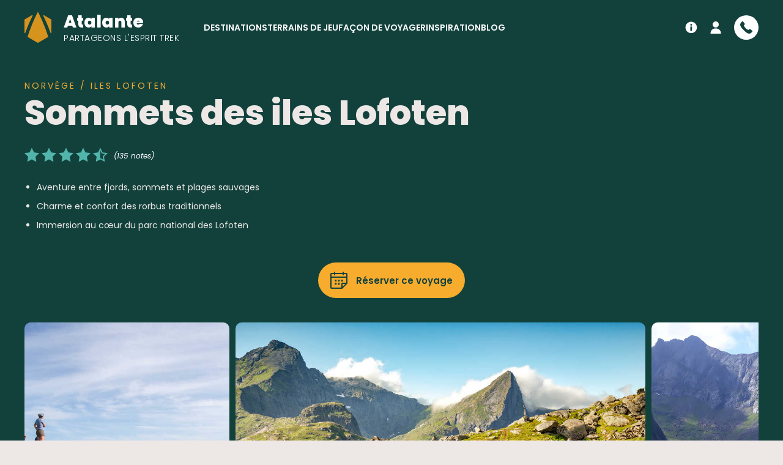

--- FILE ---
content_type: text/html; charset=UTF-8
request_url: https://www.atalante.fr/destination-norvege/voyage-sommets-des-iles-lofoten/ENOR2
body_size: 41961
content:
<!DOCTYPE html>
<html lang="fr">

<head>

    <meta charset="UTF-8" />
    <meta http-equiv="X-UA-Compatible" content="IE=edge" />
    <title>Sommets des iles Lofoten - Voyage Norvège | Atalante</title>
    <meta name="description" content="Parcourez la Norvège au travers de nos circuits où se mêlent treks, randonnées et balades. Atalante vous organise une expérience exceptionnelle en famille ou en groupe." />        <link rel="canonical" href="https://www.atalante.fr/destination-norvege/voyage-sommets-des-iles-lofoten/ENOR2" />            <meta name="viewport" content="width=device-width,initial-scale=1" />

    <script>
        window._network={
            startTime: Date.now(),
            slow: false
        };
    </script>
    <link rel="stylesheet" href="/front/css/style.css?v=1768819357" id="front-stylesheet"/>
    <script>
        document.getElementById('front-stylesheet').onload = function() {
            if (Date.now()-window._network.startTime>1000) {// if stylesheet download time is more than 1s, we consider the network as slow
                window._network.slow=true;
            }
        }
    </script>

    <link rel="apple-touch-icon" sizes="180x180" href="/front/ico/apple-touch-icon.png">
    <link rel="icon" type="image/png" sizes="32x32" href="/front/ico/favicon-32x32.png">
    <link rel="icon" type="image/png" sizes="16x16" href="/front/ico/favicon-16x16.png">
    <link rel="manifest" href="/front/site.webmanifest">
    <link rel="mask-icon" href="/front/ico/safari-pinned-tab.svg" color="#d6931e">
    <link rel="shortcut icon" href="/front/ico/favicon.ico">
    <meta name="apple-mobile-web-app-title" content="Atalante">
    <meta name="application-name" content="Atalante">
    <meta name="theme-color" content="#12413c">

    <link rel="alternate" type="application/rss+xml" href="/blog/rss" title="Atalante" />

    <!-- Open Graph -->
    <meta property="og:title" content="Sommets des iles Lofoten - Voyage Norvège" />
    <meta property="og:site_name" content="Atalante" />
    <meta property="og:description" content="Parcourez la Norvège au travers de nos circuits où se mêlent treks, randonnées et balades. Atalante vous organise une expérience exceptionnelle en famille ou en groupe." />    <meta property="og:url" content="https://www.atalante.fr/destination-norvege/voyage-sommets-des-iles-lofoten/ENOR2" />
    <meta property="og:image" content="https://photos.altai-travel.com/1920x1040/randonnee-dans-les-iles-lofoten-et-vue-sur-la-plage-yttersand-2327.jpg" />    <meta property="og:type" content="website" />

    
    <!--[if IE]>
    <script type="text/javascript" src="/front/js/dep/html5shiv.min.js"></script>
    <script type="text/javascript" src="/front/js/dep/selectivizr-min.js"></script>
    <![endif]-->

            <script type="application/ld+json">{"@context":"https:\/\/schema.org","@type":"Product","name":"Sommets des iles Lofoten","image":"https:\/\/photos.altai-travel.com\/1920x1040\/randonnee-dans-les-iles-lofoten-et-vue-sur-la-plage-yttersand-2327.jpg","aggregateRating":{"@type":"AggregateRating","ratingValue":"4.5","ratingCount":135,"worstRating":1,"bestRating":5},"review":[{"@type":"Review","author":{"@type":"Person","name":"Jacky"},"datePublished":"2025-08-31","name":"Sublimes Lofoten","reviewBody":"D\u00e9couverte d\u2019une r\u00e9gion magnifique par des conditions m\u00e9t\u00e9orologiques contraignantes.\nUn guide formidable associ\u00e9 \u00e0 une grande coh\u00e9sion du groupe et une organisation sans faille ont rendu ce s\u00e9jour inoubliable.\n\u00c0 recommander pour randonneurs avertis.","reviewRating":{"@type":"Rating","ratingValue":"4.0","worstRating":1,"bestRating":5}},{"@type":"Review","author":{"@type":"Person","name":"Pierre"},"datePublished":"2025-08-17","name":null,"reviewBody":"Parfait !","reviewRating":{"@type":"Rating","ratingValue":"5.0","worstRating":1,"bestRating":5}},{"@type":"Review","author":{"@type":"Person","name":"Solene"},"datePublished":"2025-08-15","name":"Magnifique s\u00e9jour aux Lofoten","reviewBody":"Une semaine superbe, avec une vraie d\u00e9connexion malgr\u00e9 une m\u00e9t\u00e9o d\u2019ao\u00fbt tr\u00e8s pluvieuse. Le rythme a \u00e9t\u00e9 soutenu, autant \u00e0 cause du temps que de la qualit\u00e9 des chemins norv\u00e9giens et de la vie en groupe \u00e0 16 personnes (un peu trop nombreux \u00e0 mon go\u00fbt). Les h\u00e9bergements sont beaux et confortables. Nous n\u2019avons d\u2019ailleurs eu le temps de profiter du sauna qu\u2019un seul soir.\nAlvaro est un excellent guide et cuisinier, tr\u00e8s organis\u00e9, qui a su parfaitement s\u2019adapter \u00e0 nos besoins. C\u2019est un vrai plus d\u2019avoir un guide impliqu\u00e9, connaissant toutes les sp\u00e9cificit\u00e9s des \u00eeles et des sentiers, et capable d\u2019ajuster les randonn\u00e9es en fonction de la m\u00e9t\u00e9o et du niveau du groupe. Merci \u00e9galement \u00e0 l\u2019\u00e9quipe de 66\u00b0 pr\u00e9sente sur place.\nUne ambiance de colonie de vacances, une belle coh\u00e9sion de groupe, et de tr\u00e8s beaux souvenirs. Je recommande vivement ce voyage.","reviewRating":{"@type":"Rating","ratingValue":"5.0","worstRating":1,"bestRating":5}},{"@type":"Review","author":{"@type":"Person","name":"Virginie"},"datePublished":"2025-08-10","name":"Un trek au top","reviewBody":"Une superbe semaine dans les Lofoten. Un prix accessible, une \u00e9quipe qui a su rebondir malgr\u00e9 quelques soucis de ferry. Pauline, la guide, est g\u00e9niale. Logements et repas plut\u00f4t quali. Groupe de 16 personnes quand m\u00eame, peut-\u00eatre un peu excessif au regard des espaces communs dans les logements (\u00e0 l'\u00e9troit, manque de couverts, chaises, etc). R\u00e9duire \u00e0 10\/12 personnes serait int\u00e9ressant.","reviewRating":{"@type":"Rating","ratingValue":"4.0","worstRating":1,"bestRating":5}},{"@type":"Review","author":{"@type":"Person","name":"Bertrand"},"datePublished":"2025-08-03","name":"Une destination merveilleuse, attention \u00e0 la taille du groupe","reviewBody":"Destination id\u00e9ale pour couper du quotidien et en prendre plein les yeux.  Guide tr\u00e8s professionnelle, bienveillante et pleine d'\u00e9nergie. Le plus dur est de rentrer...L\u00e0 comme ailleurs, \u00e9viter les gros groupes qui g\u00e9n\u00e8rent des contraintes logistiques et organisationnelle.","reviewRating":{"@type":"Rating","ratingValue":"5.0","worstRating":1,"bestRating":5}},{"@type":"Review","author":{"@type":"Person","name":"Cecilia"},"datePublished":"2025-08-01","name":"Magnifique s\u00e9jour au Lofoten","reviewBody":"Tr\u00e8s satisfaite de mon voyage \u00e0 l'assaut des sommets des Lofoten. \nJ'ai pu y d\u00e9passer mes limites et sortir de ma zone de confort, c est exactement ce que j'\u00e9tais venu chercher.\nNoter que le programme est tr\u00e8s technique et parfois difficile en raison des conditions climatiques, cependant les temps de marche sont rarement aussi elev\u00e9 que ceux annonc\u00e9s sur la brochure.","reviewRating":{"@type":"Rating","ratingValue":"5.0","worstRating":1,"bestRating":5}},{"@type":"Review","author":{"@type":"Person","name":"Florence"},"datePublished":"2025-07-27","name":"Une merveille ! Voyage \u00e9poustouflant ?","reviewBody":"Superbe voyage ?\nMerveilleux voyage et d\u00e9couverte de la Norv\u00e8ge. Les \u00eeles Lofotens sont splendides et tout \u00e9tait parfait du d\u00e9but \u00e0 la fin.\nLes logements sont tr\u00e8s confortables et qualitatifs et les vues des tordus et lors des randos sont \u00e0 couper le souffle  . Marie notre guide \u00e9tait parfaite et je la remercie encore sinc\u00e8rement pour cette semaine extraordinaire ? \nJe repartirai avec 66 car les prestations sont top et je suis rentr\u00e9e enchant\u00e9e de la d\u00e9couverte de ce premier pays scandinave","reviewRating":{"@type":"Rating","ratingValue":"5.0","worstRating":1,"bestRating":5}},{"@type":"Review","author":{"@type":"Person","name":"Laura"},"datePublished":"2025-07-20","name":"Je recommande","reviewBody":"Superbe exp\u00e9rience aux Lofotens","reviewRating":{"@type":"Rating","ratingValue":"5.0","worstRating":1,"bestRating":5}},{"@type":"Review","author":{"@type":"Person","name":"Christelle"},"datePublished":"2025-07-13","name":null,"reviewBody":"","reviewRating":{"@type":"Rating","ratingValue":"5.0","worstRating":1,"bestRating":5}},{"@type":"Review","author":{"@type":"Person","name":"Julien"},"datePublished":"2025-07-06","name":"Une fabuleuse exp\u00e9rience","reviewBody":"Ma d\u00e9couverte des iles Lofoten a \u00e9t\u00e9 g\u00e9niale, la semaine est pass\u00e9e tr\u00e8s vite. Des paysages fabuleux, un super groupe avec Christophe comme super guide. Une bonne adaptation du planning lorsque la m\u00e9t\u00e9o est moins favorable. Je recommande \u00e0 fond.","reviewRating":{"@type":"Rating","ratingValue":"5.0","worstRating":1,"bestRating":5}}]}</script>
    
</head>

<body>

    
    <header id="front-banner" class="front-banner " role="banner">

    <div class="inner">

        <div class="mobile-menulink front-banner-mobile-menulink" id="front-banner-mobile-menulink">
            <span role="button" class="link">
                <svg class="icon  icon-inactive"><use xlink:href="/front/svg/icons.svg?v=1768819366#icon-navicon" /></svg>
                <svg class="icon  icon-active"><use xlink:href="/front/svg/icons.svg?v=1768819366#icon-close" /></svg>
            </span>
        </div>

        <div class="logo front-banner-logo">
            <a class="link" href="/">
                <svg class="icon "><use xlink:href="/front/svg/icons.svg?v=1768819366#icon-logo-atalante" /></svg>
                <div class="text">
                    <div class="brand">Atalante</div>
                    <div class="catchline">Partageons l'esprit trek</div>
                </div>
            </a>
        </div>

        <nav class="quicklinks front-banner-quicklinks">
            <ul class="list">
                <li class="item is-help">
                    <a class="link" href="/questions-frequentes">
                        <svg class="icon "><use xlink:href="/front/svg/icons.svg?v=1768819366#icon-info" /></svg>
                        <span class="label">Aide</span>
                    </a>
                </li>
                <li class="item is-account">
                    <span class="pseudolink link" data-href="https://espace-clientv2.atalante.fr/" data-target="_self">
                        <svg class="icon "><use xlink:href="/front/svg/icons.svg?v=1768819366#icon-user" /></svg>
                        <span class="label">Mon compte</span>
                    </span>                </li>
                <li class="item is-contact-mobile">
                    <a class="link is-tel" href="tel:+33481685560">
                        <svg class="icon "><use xlink:href="/front/svg/icons.svg?v=1768819366#icon-tel" /></svg>
                        <span class="label">04 81 68 55 60</span>
                    </a>
                    <span class="pseudolink link is-request" data-href="/demander-un-devis" data-target="_self">Demander un devis</span>
                </li>
                <li class="item is-contact-desktop">
                    <span class="pseudolink link" data-href="/demander-un-devis" data-target="_self">
                        <svg class="icon "><use xlink:href="/front/svg/icons.svg?v=1768819366#icon-tel" /></svg>
                        <span class="label">
                            <span class="tel">04 81 68 55 60</span>
                            <span class="request">Demander un devis</span>
                        </span>
                    </span>
                </li>
            </ul>
        </nav>

        <nav class="menu front-banner-menu" role="navigation">
            <ul class="list">
                <li class="item front-banner-menu-item has-submenu">
                    <div class="link" aria-hidden="true">Destinations</div>
                    <div class="submenu">
                        <div class="destination-menu">
                            <ul class="rootlist">
                                                                    <li class="item" data-regions="afrique" data-subdestinations="#front-banner-submenu-destinations-afrique">
                                        <a class="link" href="/destination-afrique">Afrique</a>
                                    </li>
                                                                    <li class="item" data-regions="moyen-orient" data-subdestinations="#front-banner-submenu-destinations-moyen-orient">
                                        <a class="link" href="/destination-moyen-orient">Moyen-Orient</a>
                                    </li>
                                                                    <li class="item" data-regions="amerique" data-subdestinations="#front-banner-submenu-destinations-ameriques">
                                        <a class="link" href="/destination-ameriques">Amériques</a>
                                    </li>
                                                                    <li class="item" data-regions="asie" data-subdestinations="#front-banner-submenu-destinations-asie">
                                        <a class="link" href="/destination-asie">Asie</a>
                                    </li>
                                                                    <li class="item" data-regions="oceanie" data-subdestinations="#front-banner-submenu-destinations-oceanie">
                                        <a class="link" href="/destination-oceanie">Océanie</a>
                                    </li>
                                                                    <li class="item" data-regions="europe" data-subdestinations="#front-banner-submenu-destinations-europe">
                                        <a class="link" href="/destination-europe">Europe</a>
                                    </li>
                                                                    <li class="item" data-regions="france" data-subdestinations="#front-banner-submenu-destinations-france">
                                        <a class="link" href="/destination-france">France</a>
                                    </li>
                                                            </ul>
                                                            <ul class="sublist" id="front-banner-submenu-destinations-afrique">
                                                                            <li class="item">
                                            <a class="link" href="/destination-afrique-du-sud">Afrique du Sud</a>
                                        </li>
                                                                                                                    <li class="item">
                                            <a class="link" href="/destination-algerie">Algérie</a>
                                        </li>
                                                                                                                    <li class="item">
                                            <a class="link" href="/destination-benin">Bénin</a>
                                        </li>
                                                                                                                    <li class="item">
                                            <a class="link" href="/destination-botswana">Botswana</a>
                                        </li>
                                                                                                                    <li class="item">
                                            <a class="link" href="/destination-cap-vert">Cap Vert</a>
                                        </li>
                                                                                                                    <li class="item">
                                            <a class="link" href="/destination-ethiopie">Ethiopie</a>
                                        </li>
                                                                                                                    <li class="item">
                                            <a class="link" href="/destination-guinee">Guinée</a>
                                        </li>
                                                                                                                    <li class="item">
                                            <a class="link" href="/destination-kenya">Kenya</a>
                                        </li>
                                                                                                                    <li class="item">
                                            <a class="link" href="/destination-madagascar">Madagascar</a>
                                        </li>
                                                                                                                    <li class="item">
                                            <a class="link" href="/destination-maroc">Maroc</a>
                                        </li>
                                                                                    <li class="item is-subitem">
                                                <a class="link" href="/destination-desert-marocain">Désert marocain</a>
                                            </li>
                                                                                    <li class="item is-subitem">
                                                <a class="link" href="/destination-atlas-marocain">Atlas marocain</a>
                                            </li>
                                                                                    <li class="item is-subitem">
                                                <a class="link" href="/destination-cote-atlantique-marocaine">Côte Atlantique marocaine</a>
                                            </li>
                                                                                                                    <li class="item">
                                            <a class="link" href="/destination-mauritanie">Mauritanie</a>
                                        </li>
                                                                                                                    <li class="item">
                                            <a class="link" href="/destination-namibie">Namibie</a>
                                        </li>
                                                                                                                    <li class="item">
                                            <a class="link" href="/destination-ouganda">Ouganda</a>
                                        </li>
                                                                                                                    <li class="item">
                                            <a class="link" href="/destination-reunion">Réunion</a>
                                        </li>
                                                                                                                    <li class="item">
                                            <a class="link" href="/destination-rwanda">Rwanda</a>
                                        </li>
                                                                                                                    <li class="item">
                                            <a class="link" href="/destination-senegal">Sénégal</a>
                                        </li>
                                                                                                                    <li class="item">
                                            <a class="link" href="/destination-tanzanie">Tanzanie</a>
                                        </li>
                                                                                    <li class="item is-subitem">
                                                <a class="link" href="/destination-kilimandjaro">Kilimandjaro</a>
                                            </li>
                                                                                    <li class="item is-subitem">
                                                <a class="link" href="/destination-zanzibar">Zanzibar</a>
                                            </li>
                                                                                                                    <li class="item">
                                            <a class="link" href="/destination-tunisie">Tunisie</a>
                                        </li>
                                                                                                                    <li class="item">
                                            <a class="link" href="/destination-zimbabwe">Zimbabwe</a>
                                        </li>
                                                                                                            </ul>
                                                            <ul class="sublist" id="front-banner-submenu-destinations-moyen-orient">
                                                                            <li class="item">
                                            <a class="link" href="/destination-egypte">Egypte</a>
                                        </li>
                                                                                                                    <li class="item">
                                            <a class="link" href="/destination-jordanie">Jordanie</a>
                                        </li>
                                                                                                                    <li class="item">
                                            <a class="link" href="/destination-oman">Oman</a>
                                        </li>
                                                                                                            </ul>
                                                            <ul class="sublist" id="front-banner-submenu-destinations-ameriques">
                                                                            <li class="item">
                                            <a class="link" href="/destination-argentine">Argentine</a>
                                        </li>
                                                                                    <li class="item is-subitem">
                                                <a class="link" href="/destination-patagonie-argentine">Patagonie argentine</a>
                                            </li>
                                                                                                                    <li class="item">
                                            <a class="link" href="/destination-bolivie">Bolivie</a>
                                        </li>
                                                                                                                    <li class="item">
                                            <a class="link" href="/destination-bresil">Brésil</a>
                                        </li>
                                                                                                                    <li class="item">
                                            <a class="link" href="/destination-canada">Canada</a>
                                        </li>
                                                                                                                    <li class="item">
                                            <a class="link" href="/destination-chili">Chili</a>
                                        </li>
                                                                                    <li class="item is-subitem">
                                                <a class="link" href="/destination-patagonie-chilienne">Patagonie chilienne</a>
                                            </li>
                                                                                                                    <li class="item">
                                            <a class="link" href="/destination-colombie">Colombie</a>
                                        </li>
                                                                                                                    <li class="item">
                                            <a class="link" href="/destination-costa-rica">Costa Rica</a>
                                        </li>
                                                                                                                    <li class="item">
                                            <a class="link" href="/destination-cuba">Cuba</a>
                                        </li>
                                                                                                                    <li class="item">
                                            <a class="link" href="/destination-equateur">Equateur</a>
                                        </li>
                                                                                                                    <li class="item">
                                            <a class="link" href="/destination-guadeloupe">Guadeloupe</a>
                                        </li>
                                                                                                                    <li class="item">
                                            <a class="link" href="/destination-guatemala">Guatemala</a>
                                        </li>
                                                                                                                    <li class="item">
                                            <a class="link" href="/destination-honduras">Honduras</a>
                                        </li>
                                                                                                                    <li class="item">
                                            <a class="link" href="/destination-mexique">Mexique</a>
                                        </li>
                                                                                                                    <li class="item">
                                            <a class="link" href="/destination-nicaragua">Nicaragua</a>
                                        </li>
                                                                                                                    <li class="item">
                                            <a class="link" href="/destination-panama">Panama</a>
                                        </li>
                                                                                                                    <li class="item">
                                            <a class="link" href="/destination-perou">Pérou</a>
                                        </li>
                                                                                    <li class="item is-subitem">
                                                <a class="link" href="/destination-cordillere-blanche">Cordillère Blanche</a>
                                            </li>
                                                                                    <li class="item is-subitem">
                                                <a class="link" href="/destination-cordillere-huayhuash">Cordillère Huayhuash</a>
                                            </li>
                                                                                    <li class="item is-subitem">
                                                <a class="link" href="/destination-vallee-sacree">Vallée Sacrée</a>
                                            </li>
                                                                                                                    <li class="item">
                                            <a class="link" href="/destination-salvador">Salvador</a>
                                        </li>
                                                                                                                    <li class="item">
                                            <a class="link" href="/destination-usa">Usa</a>
                                        </li>
                                                                                    <li class="item is-subitem">
                                                <a class="link" href="/destination-hawai">Hawaï</a>
                                            </li>
                                                                                                            </ul>
                                                            <ul class="sublist" id="front-banner-submenu-destinations-asie">
                                                                            <li class="item">
                                            <a class="link" href="/destination-bhoutan">Bhoutan</a>
                                        </li>
                                                                                                                    <li class="item">
                                            <a class="link" href="/destination-cambodge">Cambodge</a>
                                        </li>
                                                                                                                    <li class="item">
                                            <a class="link" href="/destination-chine">Chine</a>
                                        </li>
                                                                                                                    <li class="item">
                                            <a class="link" href="/destination-coree-du-sud">Corée du Sud</a>
                                        </li>
                                                                                                                    <li class="item">
                                            <a class="link" href="/destination-inde">Inde</a>
                                        </li>
                                                                                    <li class="item is-subitem">
                                                <a class="link" href="/destination-inde-himalayenne">Inde Himalayenne</a>
                                            </li>
                                                                                    <li class="item is-subitem">
                                                <a class="link" href="/destination-rajasthan">Rajasthan</a>
                                            </li>
                                                                                    <li class="item is-subitem">
                                                <a class="link" href="/destination-inde-du-sud">Inde du Sud</a>
                                            </li>
                                                                                                                    <li class="item">
                                            <a class="link" href="/destination-indonesie">Indonésie</a>
                                        </li>
                                                                                    <li class="item is-subitem">
                                                <a class="link" href="/destination-bali">Bali</a>
                                            </li>
                                                                                    <li class="item is-subitem">
                                                <a class="link" href="/destination-java">Java</a>
                                            </li>
                                                                                    <li class="item is-subitem">
                                                <a class="link" href="/destination-sumatra">Sumatra</a>
                                            </li>
                                                                                                                    <li class="item">
                                            <a class="link" href="/destination-japon">Japon</a>
                                        </li>
                                                                                                                    <li class="item">
                                            <a class="link" href="/destination-kazakhstan">Kazakhstan</a>
                                        </li>
                                                                                                                    <li class="item">
                                            <a class="link" href="/destination-kirghizistan">Kirghizistan</a>
                                        </li>
                                                                                                                    <li class="item">
                                            <a class="link" href="/destination-laos">Laos</a>
                                        </li>
                                                                                                                    <li class="item">
                                            <a class="link" href="/destination-malaisie">Malaisie</a>
                                        </li>
                                                                                                                    <li class="item">
                                            <a class="link" href="/destination-maldives">Maldives</a>
                                        </li>
                                                                                                                    <li class="item">
                                            <a class="link" href="/destination-mongolie">Mongolie</a>
                                        </li>
                                                                                                                    <li class="item">
                                            <a class="link" href="/destination-nepal">Népal</a>
                                        </li>
                                                                                    <li class="item is-subitem">
                                                <a class="link" href="/destination-annapurnas">Annapurnas</a>
                                            </li>
                                                                                    <li class="item is-subitem">
                                                <a class="link" href="/destination-everest">Everest</a>
                                            </li>
                                                                                                                    <li class="item">
                                            <a class="link" href="/destination-ouzbekistan">Ouzbekistan</a>
                                        </li>
                                                                                                                    <li class="item">
                                            <a class="link" href="/destination-pakistan">Pakistan</a>
                                        </li>
                                                                                                                    <li class="item">
                                            <a class="link" href="/destination-philippines">Philippines</a>
                                        </li>
                                                                                                                    <li class="item">
                                            <a class="link" href="/destination-sri-lanka">Sri Lanka</a>
                                        </li>
                                                                                                                    <li class="item">
                                            <a class="link" href="/destination-tadjikistan">Tadjikistan</a>
                                        </li>
                                                                                                                    <li class="item">
                                            <a class="link" href="/destination-thailande">Thaïlande</a>
                                        </li>
                                                                                                                    <li class="item">
                                            <a class="link" href="/destination-tibet">Tibet</a>
                                        </li>
                                                                                                                    <li class="item">
                                            <a class="link" href="/destination-vietnam">Vietnam</a>
                                        </li>
                                                                                                            </ul>
                                                            <ul class="sublist" id="front-banner-submenu-destinations-oceanie">
                                                                            <li class="item">
                                            <a class="link" href="/destination-australie">Australie</a>
                                        </li>
                                                                                                                    <li class="item">
                                            <a class="link" href="/destination-nouvelle-zelande">Nouvelle Zélande</a>
                                        </li>
                                                                                                            </ul>
                                                            <ul class="sublist" id="front-banner-submenu-destinations-europe">
                                                                            <li class="item">
                                            <a class="link" href="/destination-albanie">Albanie</a>
                                        </li>
                                                                                                                    <li class="item">
                                            <a class="link" href="/destination-allemagne">Allemagne</a>
                                        </li>
                                                                                                                    <li class="item">
                                            <a class="link" href="/destination-armenie">Arménie</a>
                                        </li>
                                                                                                                    <li class="item">
                                            <a class="link" href="/destination-autriche">Autriche</a>
                                        </li>
                                                                                                                    <li class="item">
                                            <a class="link" href="/destination-bulgarie">Bulgarie</a>
                                        </li>
                                                                                                                    <li class="item">
                                            <a class="link" href="/destination-croatie">Croatie</a>
                                        </li>
                                                                                                                    <li class="item">
                                            <a class="link" href="/destination-ecosse">Ecosse</a>
                                        </li>
                                                                                                                    <li class="item">
                                            <a class="link" href="/destination-espagne">Espagne</a>
                                        </li>
                                                                                    <li class="item is-subitem">
                                                <a class="link" href="/destination-baleares">Baleares</a>
                                            </li>
                                                                                    <li class="item is-subitem">
                                                <a class="link" href="/destination-canaries">Canaries</a>
                                            </li>
                                                                                    <li class="item is-subitem">
                                                <a class="link" href="/destination-catalogne">Catalogne</a>
                                            </li>
                                                                                                                    <li class="item">
                                            <a class="link" href="/destination-finlande">Finlande</a>
                                        </li>
                                                                                                                    <li class="item">
                                            <a class="link" href="/destination-georgie">Géorgie</a>
                                        </li>
                                                                                                                    <li class="item">
                                            <a class="link" href="/destination-grece">Grèce</a>
                                        </li>
                                                                                    <li class="item is-subitem">
                                                <a class="link" href="/destination-crete">Crète</a>
                                            </li>
                                                                                                                    <li class="item">
                                            <a class="link" href="/destination-groenland">Groenland</a>
                                        </li>
                                                                                                                    <li class="item">
                                            <a class="link" href="/destination-iles-anglo-normandes">Iles Anglo-Normandes</a>
                                        </li>
                                                                                                                    <li class="item">
                                            <a class="link" href="/destination-irlande">Irlande</a>
                                        </li>
                                                                                                                    <li class="item">
                                            <a class="link" href="/destination-islande">Islande</a>
                                        </li>
                                                                                                                    <li class="item">
                                            <a class="link" href="/destination-italie">Italie</a>
                                        </li>
                                                                                    <li class="item is-subitem">
                                                <a class="link" href="/destination-cote-amalfitaine">Côte Amalfitaine</a>
                                            </li>
                                                                                    <li class="item is-subitem">
                                                <a class="link" href="/destination-cinque-terre">Cinque Terre</a>
                                            </li>
                                                                                    <li class="item is-subitem">
                                                <a class="link" href="/destination-dolomites">Dolomites</a>
                                            </li>
                                                                                    <li class="item is-subitem">
                                                <a class="link" href="/destination-pouilles">Pouilles</a>
                                            </li>
                                                                                    <li class="item is-subitem">
                                                <a class="link" href="/destination-toscane">Toscane</a>
                                            </li>
                                                                                    <li class="item is-subitem">
                                                <a class="link" href="/destination-sardaigne">Sardaigne</a>
                                            </li>
                                                                                    <li class="item is-subitem">
                                                <a class="link" href="/destination-sicile">Sicile</a>
                                            </li>
                                                                                                                    <li class="item">
                                            <a class="link" href="/destination-malte">Malte</a>
                                        </li>
                                                                                                                    <li class="item">
                                            <a class="link" href="/destination-montenegro">Montenegro</a>
                                        </li>
                                                                                                                    <li class="item">
                                            <a class="link" href="/destination-norvege">Norvège</a>
                                        </li>
                                                                                    <li class="item is-subitem">
                                                <a class="link" href="/destination-iles-lofoten">Iles Lofoten</a>
                                            </li>
                                                                                                                    <li class="item">
                                            <a class="link" href="/destination-pays-baltes">Pays Baltes</a>
                                        </li>
                                                                                                                    <li class="item">
                                            <a class="link" href="/destination-portugal">Portugal</a>
                                        </li>
                                                                                    <li class="item is-subitem">
                                                <a class="link" href="/destination-acores">Açores</a>
                                            </li>
                                                                                    <li class="item is-subitem">
                                                <a class="link" href="/destination-madere">Madère</a>
                                            </li>
                                                                                                                    <li class="item">
                                            <a class="link" href="/destination-suede">Suède</a>
                                        </li>
                                                                                                                    <li class="item">
                                            <a class="link" href="/destination-suisse">Suisse</a>
                                        </li>
                                                                                                                    <li class="item">
                                            <a class="link" href="/destination-turquie">Turquie</a>
                                        </li>
                                                                                    <li class="item is-subitem">
                                                <a class="link" href="/destination-cappadoce">Cappadoce</a>
                                            </li>
                                                                                    <li class="item is-subitem">
                                                <a class="link" href="/destination-cote-lycienne">Côte Lycienne</a>
                                            </li>
                                                                                    <li class="item is-subitem">
                                                <a class="link" href="/destination-monts-taurus">Monts Taurus</a>
                                            </li>
                                                                                                            </ul>
                                                            <ul class="sublist" id="front-banner-submenu-destinations-france">
                                                                            <li class="item">
                                            <a class="link" href="/destination-alpes">Alpes</a>
                                        </li>
                                                                                                                    <li class="item">
                                            <a class="link" href="/destination-bretagne">Bretagne</a>
                                        </li>
                                                                                                                    <li class="item">
                                            <a class="link" href="/destination-corse">Corse</a>
                                        </li>
                                                                                                                    <li class="item">
                                            <a class="link" href="/destination-massif-central">Massif Central</a>
                                        </li>
                                                                                                                    <li class="item">
                                            <a class="link" href="/destination-pyrenees">Pyrénées</a>
                                        </li>
                                                                                                                    <li class="item">
                                            <a class="link" href="/destination-vosges">Vosges</a>
                                        </li>
                                                                                                            </ul>
                                                        <div class="worldmap lazycontent" data-src="/front/svg/worldmap.svg" data-breakpoint="large"></div>
                        </div>
                    </div>
                </li>
                <li class="item front-banner-menu-item has-submenu">
                    <div class="link" aria-hidden="true">Terrains de jeu</div>
                    <div class="submenu">
                        <ul class="nav-menu">
                                                            <li class="item">
                                    <a class="link" href="/terrain-desert">Désert</a>
                                </li>
                                                            <li class="item">
                                    <a class="link" href="/terrain-iles-et-bord-de-mer">Îles et bord de mer</a>
                                </li>
                                                            <li class="item">
                                    <a class="link" href="/terrain-montagne">Montagne</a>
                                </li>
                                                            <li class="item">
                                    <a class="link" href="/terrain-neige">Neige</a>
                                </li>
                                                            <li class="item">
                                    <a class="link" href="/terrain-volcan">Volcan</a>
                                </li>
                                                            <li class="item">
                                    <a class="link" href="/terrain-jungle-et-forets">Jungle et forêts</a>
                                </li>
                                                            <li class="item">
                                    <a class="link" href="/terrain-steppe">Steppe</a>
                                </li>
                                                            <li class="item">
                                    <a class="link" href="/terrain-brousse-et-savane">Brousse et savane</a>
                                </li>
                                                            <li class="item">
                                    <a class="link" href="/terrain-terres-polaires">Terres polaires</a>
                                </li>
                                                            <li class="item">
                                    <a class="link" href="/terrain-fleuve-et-riviere">Fleuve et rivière</a>
                                </li>
                                                    </ul>
                    </div>
                </li>
                <li class="item front-banner-menu-item has-submenu">
                    <div class="link" aria-hidden="true">Façon de voyager</div>
                    <div class="submenu">
                        <ul class="nav-menu">
                                                            <li class="item">
                                    <a class="link" href="/type-voyage-en-petit-groupe">Voyage en petit groupe</a>
                                </li>
                                                            <li class="item">
                                    <a class="link" href="/type-voyage-en-famille">Voyage en famille</a>
                                </li>
                                                            <li class="item">
                                    <a class="link" href="/type-voyage-en-liberte">Voyage en liberté</a>
                                </li>
                                                            <li class="item">
                                    <a class="link" href="/type-voyage-sur-mesure">Voyage sur mesure</a>
                                </li>
                                                    </ul>
                    </div>
                </li>
                <li class="item front-banner-menu-item has-submenu">
                    <div class="link" aria-hidden="true">Inspiration</div>
                    <div class="submenu">
                        <ul class="nav-menu">
                                                            <li class="item">
                                    <a class="link has-url" href="https://www.atalante.fr/inspiration/voyage-derniere-minute-41.html" target="_blank">Nos voyages dernière minute</a>
                                </li>
                                                            <li class="item">
                                    <a class="link has-url" href="https://www.atalante.fr/inspiration/ou-partir-en-hiver-22.html" target="_blank">Où partir en hiver ?</a>
                                </li>
                                                            <li class="item">
                                    <a class="link has-url" href="https://www.atalante.fr/inspiration/voyages-decouvertes-itineraires-accessibles-et-immersifs-21.html" target="_blank">Nos voyages immersifs</a>
                                </li>
                                                            <li class="item">
                                    <a class="link has-url" href="https://www.atalante.fr/inspiration/nos-voyages-dexception-46.html" target="_blank">Nos voyages d'exception</a>
                                </li>
                                                            <li class="item">
                                    <a class="link has-url" href="https://www.atalante.fr/inspiration" target="_self">Toutes nos inspirations</a>
                                </li>
                                                    </ul>
                    </div>
                </li>
                <li class="item front-banner-menu-item">
                    <a class="link" href="/blog">Blog</a>
                </li>
            </ul>
        </nav>

    </div>

</header>
    <ul id="front-msg" class="front-msg"></ul>

    <main id="front-main" class="front-main" role="main">
        <section id="travel-tour" class="travel-tour">

    
    <header class="travel-tour-header" id="travel-tour-header">
        <div class="inner">
            <div class="text">
                <div class="destination">Norvège / Iles Lofoten</div>
                <h1 class="heading">Sommets des iles Lofoten</h1>
                                    <div class="rating"><div class="front-stars ">
    <div class="front-stars-rating">
                    <svg class="icon "><use xlink:href="/front/svg/icons.svg?v=1768819366#icon-star-full" /></svg>
                    <svg class="icon "><use xlink:href="/front/svg/icons.svg?v=1768819366#icon-star-full" /></svg>
                    <svg class="icon "><use xlink:href="/front/svg/icons.svg?v=1768819366#icon-star-full" /></svg>
                    <svg class="icon "><use xlink:href="/front/svg/icons.svg?v=1768819366#icon-star-full" /></svg>
                    <svg class="icon "><use xlink:href="/front/svg/icons.svg?v=1768819366#icon-star-half" /></svg>
            </div>
            <div class="front-stars-reviews">
            (135 notes)                    </div>
    </div></div>
                                <ul class="strengths">
                                            <li>Aventure entre fjords, sommets et plages sauvages</li>
                                            <li>Charme et confort des rorbus traditionnels</li>
                                            <li>Immersion au cœur du parc national des Lofoten</li>
                                    </ul>
                <div class="action">
                                            
                            <a class="link action-scroll" href="#travel-tour-dates">
                                <svg class="icon "><use xlink:href="/front/svg/icons.svg?v=1768819366#icon-calendar" /></svg>
                                <span class="label">Réserver ce voyage</span>
                            </a>
                        
                                        </div>
            </div>
            <div class="slider">
                <div class="list">
                                            <div class="item travel-tour-header-slide is-portrait ">
                                                                <a class="link" href="#front-media-dialog" rel="dialog:show" data-photo="https://photos.altai-travel.com/1600x0/randonnee-dans-les-iles-lofoten-et-vue-sur-la-plage-yttersand-2327.jpg" data-gallery="travel-tour-header">
                                        <figure class="photo">
                                                                                        <img alt="Randonnée dans les îles Lofoten et vue sur la plage Yttersand" title="Randonnée dans les îles Lofoten et vue sur la plage Yttersand &copy;&nbsp;Basmaji Rémi" loading="lazy"
                                                 src="https://photos.altai-travel.com/1280x0/randonnee-dans-les-iles-lofoten-et-vue-sur-la-plage-yttersand-2327.jpg"
                                                 style="object-position: 50% 50%">
                                                                                            <figcaption class="caption">
                                                    <svg class="icon "><use xlink:href="/front/svg/icons.svg?v=1768819366#icon-pin" /></svg>
                                                    <span class="label">Randonnée dans les îles Lofoten et vue sur la plage Yttersand &copy;&nbsp;Basmaji Rémi</span>
                                                </figcaption>
                                                                                                                                </figure>
                                    </a>
                                
                                                    </div>
                                            <div class="item travel-tour-header-slide is-landscape ">
                                                                <a class="link" href="#front-media-dialog" rel="dialog:show" data-photo="https://photos.altai-travel.com/1600x0/rorbu-sur-la-randonnee-du-munkan-falk-50575.jpg" data-gallery="travel-tour-header">
                                        <figure class="photo">
                                                                                        <img alt="Rorbu sur la randonnée du Munkan" title="Rorbu sur la randonnée du Munkan &copy;&nbsp;Falk" loading="lazy"
                                                 src="https://photos.altai-travel.com/1280x0/rorbu-sur-la-randonnee-du-munkan-falk-50575.jpg"
                                                 style="object-position: 50% 50%">
                                                                                            <figcaption class="caption">
                                                    <svg class="icon "><use xlink:href="/front/svg/icons.svg?v=1768819366#icon-pin" /></svg>
                                                    <span class="label">Rorbu sur la randonnée du Munkan &copy;&nbsp;Falk</span>
                                                </figcaption>
                                                                                                                                </figure>
                                    </a>
                                
                                                    </div>
                                            <div class="item travel-tour-header-slide is-portrait ">
                                                                <a class="link" href="#front-media-dialog" rel="dialog:show" data-photo="https://photos.altai-travel.com/1600x0/plage-de-kvalvika-norvege-marine-degatier-335.jpg" data-gallery="travel-tour-header">
                                        <figure class="photo">
                                                                                        <img alt="Plage de Kvalvika Norvège" title="Plage de Kvalvika Norvège &copy;&nbsp;Marine Dégatier" loading="lazy"
                                                 src="https://photos.altai-travel.com/1280x0/plage-de-kvalvika-norvege-marine-degatier-335.jpg"
                                                 style="object-position: 50% 50%">
                                                                                            <figcaption class="caption">
                                                    <svg class="icon "><use xlink:href="/front/svg/icons.svg?v=1768819366#icon-pin" /></svg>
                                                    <span class="label">Plage de Kvalvika Norvège &copy;&nbsp;Marine Dégatier</span>
                                                </figcaption>
                                                                                                                                </figure>
                                    </a>
                                
                                                    </div>
                                            <div class="item travel-tour-header-slide is-landscape ">
                                                                <a class="link" href="#front-media-dialog" rel="dialog:show" data-photo="https://photos.altai-travel.com/1600x0/au-sommet-de-reinebringen-dans-les-iles-lofoten-norvege-cremer-jeremie-2419.jpg" data-gallery="travel-tour-header">
                                        <figure class="photo">
                                                                                        <img alt="Au sommet de Reinebringen dans les iles Lofoten, Norvège" title="Au sommet de Reinebringen dans les iles Lofoten, Norvège &copy;&nbsp;Cremer Jeremie" loading="lazy"
                                                 src="https://photos.altai-travel.com/1280x0/au-sommet-de-reinebringen-dans-les-iles-lofoten-norvege-cremer-jeremie-2419.jpg"
                                                 style="object-position: 50% 50%">
                                                                                            <figcaption class="caption">
                                                    <svg class="icon "><use xlink:href="/front/svg/icons.svg?v=1768819366#icon-pin" /></svg>
                                                    <span class="label">Au sommet de Reinebringen dans les iles Lofoten, Norvège &copy;&nbsp;Cremer Jeremie</span>
                                                </figcaption>
                                                                                                                                </figure>
                                    </a>
                                
                                                    </div>
                                            <div class="item travel-tour-header-slide is-portrait ">
                                                                <a class="link" href="#front-media-dialog" rel="dialog:show" data-photo="https://photos.altai-travel.com/1600x0/refuge-de-fredvanghytta-lofoten-liegard-emilie-50723.jpg" data-gallery="travel-tour-header">
                                        <figure class="photo">
                                                                                        <img alt="Refuge de Fredvanghytta, Lofoten" title="Refuge de Fredvanghytta, Lofoten &copy;&nbsp;Liegard Emilie" loading="lazy"
                                                 src="https://photos.altai-travel.com/1280x0/refuge-de-fredvanghytta-lofoten-liegard-emilie-50723.jpg"
                                                 style="object-position: 50% 50%">
                                                                                            <figcaption class="caption">
                                                    <svg class="icon "><use xlink:href="/front/svg/icons.svg?v=1768819366#icon-pin" /></svg>
                                                    <span class="label">Refuge de Fredvanghytta, Lofoten &copy;&nbsp;Liegard Emilie</span>
                                                </figcaption>
                                                                                                                                </figure>
                                    </a>
                                
                                                    </div>
                                            <div class="item travel-tour-header-slide is-landscape ">
                                                                <a class="link" href="#front-media-dialog" rel="dialog:show" data-photo="https://photos.altai-travel.com/1600x0/randonnee-du-munkan-lofoten-liegard-emilie-50720.jpg" data-gallery="travel-tour-header">
                                        <figure class="photo">
                                                                                        <img alt="Randonnée du Munkan, Lofoten" title="Randonnée du Munkan, Lofoten &copy;&nbsp;Liegard Emilie" loading="lazy"
                                                 src="https://photos.altai-travel.com/1280x0/randonnee-du-munkan-lofoten-liegard-emilie-50720.jpg"
                                                 style="object-position: 50% 50%">
                                                                                            <figcaption class="caption">
                                                    <svg class="icon "><use xlink:href="/front/svg/icons.svg?v=1768819366#icon-pin" /></svg>
                                                    <span class="label">Randonnée du Munkan, Lofoten &copy;&nbsp;Liegard Emilie</span>
                                                </figcaption>
                                                                                                                                </figure>
                                    </a>
                                
                                                    </div>
                                            <div class="item travel-tour-header-slide is-portrait ">
                                                                <a class="link" href="#front-media-dialog" rel="dialog:show" data-photo="https://photos.altai-travel.com/1600x0/maisons-rouges-de-norvege-du-nord-marine-degatier-330.jpg" data-gallery="travel-tour-header">
                                        <figure class="photo">
                                                                                        <img alt="Maisons rouges de Norvège du Nord" title="Maisons rouges de Norvège du Nord &copy;&nbsp;Marine Dégatier" loading="lazy"
                                                 src="https://photos.altai-travel.com/1280x0/maisons-rouges-de-norvege-du-nord-marine-degatier-330.jpg"
                                                 style="object-position: 50% 50%">
                                                                                            <figcaption class="caption">
                                                    <svg class="icon "><use xlink:href="/front/svg/icons.svg?v=1768819366#icon-pin" /></svg>
                                                    <span class="label">Maisons rouges de Norvège du Nord &copy;&nbsp;Marine Dégatier</span>
                                                </figcaption>
                                                                                                                                </figure>
                                    </a>
                                
                                                    </div>
                                            <div class="item travel-tour-header-slide is-landscape ">
                                                                <a class="link" href="#front-media-dialog" rel="dialog:show" data-photo="https://photos.altai-travel.com/1600x0/vue-depuis-le-refuge-de-fredvanghytta-dans-les-lofoten-liegard-emilie-50718.jpg" data-gallery="travel-tour-header">
                                        <figure class="photo">
                                                                                        <img alt="Vue depuis le refuge de Fredvanghytta, dans les Lofoten" title="Vue depuis le refuge de Fredvanghytta, dans les Lofoten &copy;&nbsp;Liegard Emilie" loading="lazy"
                                                 src="https://photos.altai-travel.com/1280x0/vue-depuis-le-refuge-de-fredvanghytta-dans-les-lofoten-liegard-emilie-50718.jpg"
                                                 style="object-position: 50% 50%">
                                                                                            <figcaption class="caption">
                                                    <svg class="icon "><use xlink:href="/front/svg/icons.svg?v=1768819366#icon-pin" /></svg>
                                                    <span class="label">Vue depuis le refuge de Fredvanghytta, dans les Lofoten &copy;&nbsp;Liegard Emilie</span>
                                                </figcaption>
                                                                                                                                </figure>
                                    </a>
                                
                                                    </div>
                                            <div class="item travel-tour-header-slide is-portrait ">
                                                                <a class="link" href="#front-media-dialog" rel="dialog:show" data-photo="https://photos.altai-travel.com/1600x0/munkebu-dans-les-lofoten-66nord-50628.jpg" data-gallery="travel-tour-header">
                                        <figure class="photo">
                                                                                        <img alt="Munkebu dans les Lofoten" title="Munkebu dans les Lofoten &copy;&nbsp;66NORD" loading="lazy"
                                                 src="https://photos.altai-travel.com/1280x0/munkebu-dans-les-lofoten-66nord-50628.jpg"
                                                 style="object-position: 50% 50%">
                                                                                            <figcaption class="caption">
                                                    <svg class="icon "><use xlink:href="/front/svg/icons.svg?v=1768819366#icon-pin" /></svg>
                                                    <span class="label">Munkebu dans les Lofoten &copy;&nbsp;66NORD</span>
                                                </figcaption>
                                                                                                                                </figure>
                                    </a>
                                
                                                    </div>
                                            <div class="item travel-tour-header-slide is-landscape ">
                                                                <a class="link" href="#front-media-dialog" rel="dialog:show" data-photo="https://photos.altai-travel.com/1600x0/logement-rorbuer-kakeren-delorme-marion-50254.jpg" data-gallery="travel-tour-header">
                                        <figure class="photo">
                                                                                        <img alt="Logement rorbuer Kåkeren" title="Logement rorbuer Kåkeren &copy;&nbsp;Delorme Marion" loading="lazy"
                                                 src="https://photos.altai-travel.com/1280x0/logement-rorbuer-kakeren-delorme-marion-50254.jpg"
                                                 style="object-position: 50% 50%">
                                                                                            <figcaption class="caption">
                                                    <svg class="icon "><use xlink:href="/front/svg/icons.svg?v=1768819366#icon-pin" /></svg>
                                                    <span class="label">Logement rorbuer Kåkeren &copy;&nbsp;Delorme Marion</span>
                                                </figcaption>
                                                                                                                                </figure>
                                    </a>
                                
                                                    </div>
                                            <div class="item travel-tour-header-slide is-portrait ">
                                                                <a class="link" href="#front-media-dialog" rel="dialog:show" data-photo="https://photos.altai-travel.com/1600x0/voyage-randonnee-en-norvege-du-nord-marine-degatier-331.jpg" data-gallery="travel-tour-header">
                                        <figure class="photo">
                                                                                        <img alt="Voyage randonnée en Norvège du Nord" title="Voyage randonnée en Norvège du Nord &copy;&nbsp;Marine Dégatier" loading="lazy"
                                                 src="https://photos.altai-travel.com/1280x0/voyage-randonnee-en-norvege-du-nord-marine-degatier-331.jpg"
                                                 style="object-position: 50% 50%">
                                                                                            <figcaption class="caption">
                                                    <svg class="icon "><use xlink:href="/front/svg/icons.svg?v=1768819366#icon-pin" /></svg>
                                                    <span class="label">Voyage randonnée en Norvège du Nord &copy;&nbsp;Marine Dégatier</span>
                                                </figcaption>
                                                                                                                                </figure>
                                    </a>
                                
                                                    </div>
                                            <div class="item travel-tour-header-slide is-landscape ">
                                                                <a class="link" href="#front-media-dialog" rel="dialog:show" data-photo="https://photos.altai-travel.com/1600x0/plage-de-kvalvika-en-norvege-dans-les-lofoten-depuis-le-mont-ryten-evenfh-50572.jpg" data-gallery="travel-tour-header">
                                        <figure class="photo">
                                                                                        <img alt="Plage de Kvalvika en Norvège dans les Lofoten, depuis le Mont Ryten" title="Plage de Kvalvika en Norvège dans les Lofoten, depuis le Mont Ryten &copy;&nbsp;Evenfh" loading="lazy"
                                                 src="https://photos.altai-travel.com/1280x0/plage-de-kvalvika-en-norvege-dans-les-lofoten-depuis-le-mont-ryten-evenfh-50572.jpg"
                                                 style="object-position: 50% 50%">
                                                                                            <figcaption class="caption">
                                                    <svg class="icon "><use xlink:href="/front/svg/icons.svg?v=1768819366#icon-pin" /></svg>
                                                    <span class="label">Plage de Kvalvika en Norvège dans les Lofoten, depuis le Mont Ryten &copy;&nbsp;Evenfh</span>
                                                </figcaption>
                                                                                                                                </figure>
                                    </a>
                                
                                                    </div>
                                            <div class="item travel-tour-header-slide is-portrait ">
                                                                <a class="link" href="#front-media-dialog" rel="dialog:show" data-photo="https://photos.altai-travel.com/1600x0/paysage-norvege-iles-lofoten-marine-degatier-334.jpg" data-gallery="travel-tour-header">
                                        <figure class="photo">
                                                                                        <img alt="Paysage Norvège iles Lofoten" title="Paysage Norvège iles Lofoten &copy;&nbsp;Marine Dégatier" loading="lazy"
                                                 src="https://photos.altai-travel.com/1280x0/paysage-norvege-iles-lofoten-marine-degatier-334.jpg"
                                                 style="object-position: 50% 50%">
                                                                                            <figcaption class="caption">
                                                    <svg class="icon "><use xlink:href="/front/svg/icons.svg?v=1768819366#icon-pin" /></svg>
                                                    <span class="label">Paysage Norvège iles Lofoten &copy;&nbsp;Marine Dégatier</span>
                                                </figcaption>
                                                                                                                                </figure>
                                    </a>
                                
                                                    </div>
                                    </div>
            </div>
        </div>
    </header>

    <nav class="travel-tour-navlinks" id="travel-tour-navlinks">
        <div class="inner">
            <ul class="list travel-tour-navlinks-list">
                                    <li class="item is-active"><a class="link" href="#travel-tour-introduction">Le voyage</a></li>
                                    <li class="item "><a class="link" href="#travel-tour-program">Itinéraire</a></li>
                                    <li class="item "><a class="link" href="#travel-tour-dates">Dates &amp; prix</a></li>
                                    <li class="item "><a class="link" href="#travel-tour-informations">Fiche technique</a></li>
                                    <li class="item "><a class="link" href="#travel-tour-reviews">Avis</a></li>
                                <li class="selector"><span role="button" class="link" aria-hidden="true"></span></li>
            </ul>
            <div class="action travel-tour-navlinks-action">
                <div class="inner">
                    <div class="min-price ">
                        <span class="label">À partir de</span>
                        <strong>2 899 €</strong>
                    </div>
                                            
                            <a class="link action-scroll" href="#travel-tour-dates">
                                <svg class="icon "><use xlink:href="/front/svg/icons.svg?v=1768819366#icon-calendar" /></svg>
                                <span class="label">Réservez votre voyage</span>
                            </a>
                        
                                        </div>
            </div>
        </div>
    </nav>

    <div class="travel-tour-breadcrumbs"><ol class="front-breadcrumbs" vocab="https://schema.org/" typeof="BreadcrumbList">
            <li class="item" property="itemListElement" typeof="ListItem">
                            <svg class="icon "><use xlink:href="/front/svg/icons.svg?v=1768819366#icon-panneau" /></svg>
                                        
                    <a class="link" property="item" typeof="WebPage" href="/">
                        <span class="name" property="name">Accueil</span>
                    </a>
                
                            <meta property="position" content="1">
        </li>
            <li class="item" property="itemListElement" typeof="ListItem">
                                        
                    <a class="link" property="item" typeof="WebPage" href="/destination-europe">
                        <span class="name" property="name">Europe</span>
                    </a>
                
                            <meta property="position" content="2">
        </li>
            <li class="item" property="itemListElement" typeof="ListItem">
                                        
                    <a class="link" property="item" typeof="WebPage" href="/destination-norvege">
                        <span class="name" property="name">Norvège</span>
                    </a>
                
                            <meta property="position" content="3">
        </li>
            <li class="item" property="itemListElement" typeof="ListItem">
                                            <span class="name" property="name">Sommets des iles Lofoten</span>
                
                        <meta property="position" content="4">
        </li>
    </ol>
</div>

    <div class="travel-tour-introduction" id="travel-tour-introduction">
        <div class="descr">
            <div class="content is-rt"><div><div>Direction les îles Lofoten, joyau du Grand Nord norvégien, où montagnes acérées et plages de sable blond se mêlent dans un décor de carte postale. Entre villages de pêcheurs aux rorbus colorés, fjords aux eaux turquoise et sommets vertigineux, chaque journée est une immersion au cœur d’une nature brute et lumineuse. <br></div></div><div>Accompagnés par un guide spécialiste de la Norvège, nous découvrons des randonnées emblématiques, des traversées en mer et une nuit exceptionnelle dans un refuge de montagne norvégien, offrant un contact unique avec la nature. Du mythique Reinebringen à la magique plage de Kvalvika, en passant par les panoramas aériens du Munkan et de Ryten, l’aventure promet des instants inoubliables.<br></div><div><br></div><div>Huit jours intenses pour explorer les plus beaux paysages arctiques, entre terre et océan, effort et émerveillement.<br></div></div>
        </div>
        <div class="features">
            <ul class="list">
                <li class="feature">
                    <div class="name">
                        <svg class="icon "><use xlink:href="/front/svg/icons.svg?v=1768819366#icon-calendar" /></svg>
                        <span class="label">Durée</span>
                    </div>
                    <div class="value">8 jours</div>
                </li>
                <li class="feature">
                    <div class="name">
                        <svg class="icon "><use xlink:href="/front/svg/icons.svg?v=1768819366#icon-valise" /></svg>
                        <span class="label">Type</span>
                    </div>
                    <div class="value">Voyage en petit groupe</div>
                </li>
                <li class="feature is-level">
                    <div class="name">
                        <svg class="icon "><use xlink:href="/front/svg/icons.svg?v=1768819366#icon-niveau-barres" /></svg>
                        <span class="label">Niveau</span>
                    </div>
                    <div class="value">
                        <span role="button" class="link hovertip" data-hovertip-content="#travel-tour-level-tip">
                                                            <svg class="icon  is-active"><use xlink:href="/front/svg/icons.svg?v=1768819366#icon-niveau" /></svg>
                                                            <svg class="icon  is-active"><use xlink:href="/front/svg/icons.svg?v=1768819366#icon-niveau" /></svg>
                                                            <svg class="icon  is-active"><use xlink:href="/front/svg/icons.svg?v=1768819366#icon-niveau" /></svg>
                                                            <svg class="icon  "><use xlink:href="/front/svg/icons.svg?v=1768819366#icon-niveau" /></svg>
                                                            <svg class="icon  "><use xlink:href="/front/svg/icons.svg?v=1768819366#icon-niveau" /></svg>
                                                    </span>
                        <aside class="tip hovertip-content" id="travel-tour-level-tip">
                                                        <div class="heading">Niveau</div>
                            <div class="level">
                                                                    <svg class="icon  is-active"><use xlink:href="/front/svg/icons.svg?v=1768819366#icon-niveau" /></svg>
                                                                    <svg class="icon  is-active"><use xlink:href="/front/svg/icons.svg?v=1768819366#icon-niveau" /></svg>
                                                                    <svg class="icon  is-active"><use xlink:href="/front/svg/icons.svg?v=1768819366#icon-niveau" /></svg>
                                                                    <svg class="icon  "><use xlink:href="/front/svg/icons.svg?v=1768819366#icon-niveau" /></svg>
                                                                    <svg class="icon  "><use xlink:href="/front/svg/icons.svg?v=1768819366#icon-niveau" /></svg>
                                                            </div>
                            <div class="content">
                                <ul class="keypoints">
                                                                            <li><strong>5 à 6h</strong> de marche ou d'activité physique par jour</li>
                                                                            <li>En montagne, <strong>dénivelés entre 500 et 800 m par jour</strong> et <strong>possibilité de dépasser 3000 m d'altitude</strong></li>
                                                                    </ul>
                                                                    <p class="summary">Vous pratiquez régulièrement une activité sportive</p>
                                                            </div>
                        </aside>
                    </div>
                </li>
                <li class="feature">
                    <div class="name">
                        <svg class="icon "><use xlink:href="/front/svg/icons.svg?v=1768819366#icon-roue-dentee" /></svg>
                        <span class="label">Thématique</span>
                    </div>
                    <div class="value">Trek / Randonnée</div>
                </li>
                                                    <li class="feature">
                        <div class="name">
                            <svg class="icon "><use xlink:href="/front/svg/icons.svg?v=1768819366#icon-group" /></svg>
                            <span class="label">Taille du groupe</span>
                        </div>
                        <div class="value">5 à 15 pers.</div>
                    </li>
                                                                    <li class="feature is-co2">
                        <div class="name">
                            <svg class="icon "><use xlink:href="/front/svg/icons.svg?v=1768819366#icon-feuille" /></svg>
                            <span class="label">Émissions CO2</span>
                        </div>
                        <div class="value">
                            <a class="link" href="/mesure-emissions-carbone" data-tooltip="Cliquez ici pour en savoir plus sur le calcul des émissions CO2">
                                1449 kg / pers.
                            </a>
                        </div>
                    </li>
                            </ul>
        </div>
    </div>

    <section class="travel-tour-program" id="travel-tour-program">
        <div class="inner">
            <h2 class="heading">
                <svg class="icon "><use xlink:href="/front/svg/icons.svg?v=1768819366#icon-itinerary" /></svg>
                <span class="label">Itinéraire</span>
            </h2>
            <div class="content">
                <ul class="stages">
                                                                <li class="stage travel-tour-program-stage  is-first">
                            <div class="title">
                                <div class="day">
                                    Jour 1                                                                    </div>
                                <h3 class="heading">Cap vers la Norvège – Arrivée à Bodø</h3>
                            </div>
                            <div class="details">
                                <ul class="list">
                                                                                                                    <li class="item">
                                            <span class="name">Transport :</span>
                                            <span class="value">Avion</span>
                                        </li>
                                                                                                                                                                                                                                                            <li class="item"><span class="name">Hébergement :</span> <span class="value">Hôtel</span></li>                                    <li class="item"><span class="name">Petit-déjeuner :</span> <span class="value">libre</span></li>                                    <li class="item"><span class="name">Déjeuner :</span> <span class="value">libre</span></li>                                    <li class="item"><span class="name">Dîner :</span> <span class="value">libre</span></li>                                </ul>
                                <p class="descr">C’est le grand départ de notre aventure norvégienne ! Nous mettons le cap sur le nord et atterrissons à Bodø, véritable porte d’entrée des îles Lofoten.<br />
À l’arrivée, rencontre avec l’équipe locale et le reste du groupe : les premiers échanges se font déjà, et l’esprit du voyage commence à se tisser.<br />
<br />
Selon l’horaire, profitez d’un temps libre pour flâner dans les ruelles de cette charmante ville portuaire, entre front de mer et petites adresses locales.<br />
En fin de journée, installation à notre hébergement et première nuit en terre norvégienne. Le dépaysement peut commencer.</p>
                            </div>
                        </li>
                                            <li class="stage travel-tour-program-stage  ">
                            <div class="title">
                                <div class="day">
                                    Jour 2                                                                    </div>
                                <h3 class="heading">Traversée vers les Lofoten : village de Å et randonnée au lac</h3>
                            </div>
                            <div class="details">
                                <ul class="list">
                                                                                                                    <li class="item">
                                            <span class="name">Transport :</span>
                                            <span class="value">Ferry (3h)</span>
                                        </li>
                                                                        <li class="item"><span class="name">Marche :</span> <span class="value">5h</span></li>                                                                        <li class="item"><span class="name">Dénivelé positif :</span> <span class="value">250&nbsp;m</span></li>                                    <li class="item"><span class="name">Dénivelé négatif :</span> <span class="value">250&nbsp;m</span></li>                                                                        <li class="item"><span class="name">Hébergement :</span> <span class="value">Rorbu / sjøhus</span></li>                                                                                                                                            </ul>
                                <p class="descr">Ce matin, nous embarquons pour une traversée en bateau de Bodø à Moskenes. Depuis le pont, une véritable muraille de montagnes se dresse face à nous : voici les Lofoten !<br />
Nous débarquons à Moskenes, petit port du sud de l’archipel, et rejoignons le village de Å – prononcé /o/ –, à l’extrémité de la route sur l’île de Moskenesøy. Au-delà, plus aucune route : seuls la mer et les reliefs escarpés.<br />
Après une balade dans ce village pittoresque de bout du monde, première randonnée de mise en jambes. Direction le lac de Å, niché entre sommets abrupts et cascades, à deux pas de l’océan. Accessible et progressive, cette marche permet au guide de jauger le niveau du groupe et d’adapter les itinéraires des jours suivants.<br />
Déjà, la beauté brute des Lofoten nous enveloppe.</p>
                            </div>
                        </li>
                                            <li class="stage travel-tour-program-stage  ">
                            <div class="title">
                                <div class="day">
                                    Jour 3                                                                    </div>
                                <h3 class="heading">Ascension du Munkan (798 m)</h3>
                            </div>
                            <div class="details">
                                <ul class="list">
                                                                                                                    <li class="item">
                                            <span class="name">Transport :</span>
                                            <span class="value">Minibus (0h50, 40&nbsp;km)</span>
                                        </li>
                                                                        <li class="item"><span class="name">Marche :</span> <span class="value">8h</span></li>                                                                        <li class="item"><span class="name">Dénivelé positif :</span> <span class="value">1100&nbsp;m</span></li>                                    <li class="item"><span class="name">Dénivelé négatif :</span> <span class="value">1100&nbsp;m</span></li>                                                                        <li class="item"><span class="name">Hébergement :</span> <span class="value">Rorbu / sjøhus</span></li>                                                                                                                                            </ul>
                                <p class="descr">Aujourd’hui, place à l’une des randonnées emblématiques de l’archipel : l’ascension du Munkan.<br />
Le sentier serpente entre torrents, lacs et cabanes de montagne avant de gagner en altitude. Les paysages deviennent plus alpins : passages abrupts, petits ponts à franchir, pierriers escarpés. L’ambiance est celle de la haute montagne, en version insulaire.<br />
<br />
Le sommet, perché à 798 mètres, offre une vue vertigineuse sur les fjords et les montagnes déchiquetées des Lofoten. Une randonnée exigeante, parfois aérienne, mais dont la récompense au sommet est inoubliable.<br />
Une journée gravée dans nos mémoires.</p>
                            </div>
                        </li>
                                            <li class="stage travel-tour-program-stage is-hidden ">
                            <div class="title">
                                <div class="day">
                                    Jour 4                                                                    </div>
                                <h3 class="heading">Reine et l’ascension du Reinebringen</h3>
                            </div>
                            <div class="details">
                                <ul class="list">
                                                                                                                    <li class="item">
                                            <span class="name">Transport :</span>
                                            <span class="value">Minibus (0h40, 30&nbsp;km)</span>
                                        </li>
                                                                        <li class="item"><span class="name">Marche :</span> <span class="value">4h</span></li>                                                                        <li class="item"><span class="name">Dénivelé positif :</span> <span class="value">520&nbsp;m</span></li>                                    <li class="item"><span class="name">Dénivelé négatif :</span> <span class="value">520&nbsp;m</span></li>                                                                        <li class="item"><span class="name">Hébergement :</span> <span class="value">Rorbu / sjøhus</span></li>                                                                                                                                            </ul>
                                <p class="descr">Tôt le matin, transfert vers le village de Reine, considéré comme l’un des plus beaux de Norvège. C’est ici que débute la randonnée la plus célèbre, mais aussi la plus fréquentée de l’archipel : le Reinebringen.<br />
Le sentier, autrefois difficile, a été totalement réaménagé par des sherpas népalais qui y ont construit plus de 1 600 marches en pierre. Depuis 2019, ce chemin sûr et spectaculaire attire les randonneurs du monde entier.<br />
La montée est soutenue, mais la vue au sommet est une véritable carte postale : panorama plongeant sur le fjord de Reine, les falaises de granit noir et les eaux turquoise, dominées par la montagne de Floan. Avec un départ matinal, nous aurons peut-être le privilège de profiter du site dans une atmosphère paisible.<br />
<br />
En fin d’après-midi, exploration de Reine, avec ses maisons sur pilotis aux toits végétalisés. Pour ceux qui le souhaitent, possibilité de prendre un bateau en autonomie pour rejoindre le fond du fjord et marcher jusqu’à la plage de Bunes par un sentier facile.</p>
                            </div>
                        </li>
                                            <li class="stage travel-tour-program-stage is-hidden ">
                            <div class="title">
                                <div class="day">
                                    Jour 5                                                                    </div>
                                <h3 class="heading">La plage de Kvalvika et le sommet de Ryten</h3>
                            </div>
                            <div class="details">
                                <ul class="list">
                                                                                                                    <li class="item">
                                            <span class="name">Transport :</span>
                                            <span class="value">Minibus (0h15, 10&nbsp;km)</span>
                                        </li>
                                                                        <li class="item"><span class="name">Marche :</span> <span class="value">5h</span></li>                                                                        <li class="item"><span class="name">Dénivelé positif :</span> <span class="value">760&nbsp;m</span></li>                                    <li class="item"><span class="name">Dénivelé négatif :</span> <span class="value">760&nbsp;m</span></li>                                                                        <li class="item"><span class="name">Hébergement :</span> <span class="value">Refuge</span></li>                                                                                                                                            </ul>
                                <p class="descr">Depuis le village de Fredvang, nous entamons la montée douce qui mène au col dominant la célèbre plage de Kvalvika. En été, les sentiers se parent de myrtilles, de quoi garnir nos pancakes du matin.<br />
Du col, panorama dégagé sur le Selfjord, avant de descendre vers la plage isolée. Bordée de falaises sombres, Kvalvika fut habitée jusqu’au XIXᵉ siècle par une famille de pêcheurs de baleines. Aujourd’hui, ce lieu sauvage impressionne par son isolement et sa beauté brute.<br />
<br />
En fin de journée, installation dans un refuge rustique en bois, habituellement réservé aux locaux, mais qui nous ouvre exceptionnellement ses portes. Suspendu au-dessus du fjord, il offre un cadre unique pour contempler l’océan et les sommets environnants.<br />
Pour les plus motivés, possibilité de prolonger jusqu’au sommet du Ryten, dont la vue aérienne sur Kvalvika est spectaculaire. Une nuit mémorable en perspective.</p>
                            </div>
                        </li>
                                            <li class="stage travel-tour-program-stage is-hidden ">
                            <div class="title">
                                <div class="day">
                                    Jour 6                                                                    </div>
                                <h3 class="heading">Le plateau d’Yttersand et le hameau de Mulstoa</h3>
                            </div>
                            <div class="details">
                                <ul class="list">
                                                                                                                    <li class="item">
                                            <span class="name">Transport :</span>
                                            <span class="value">Minibus (0h30, 20&nbsp;km)</span>
                                        </li>
                                                                        <li class="item"><span class="name">Marche :</span> <span class="value">4h</span></li>                                                                        <li class="item"><span class="name">Dénivelé positif :</span> <span class="value">350&nbsp;m</span></li>                                    <li class="item"><span class="name">Dénivelé négatif :</span> <span class="value">250&nbsp;m</span></li>                                                                        <li class="item"><span class="name">Hébergement :</span> <span class="value">Rorbu / sjøhus</span></li>                                                                                                                                            </ul>
                                <p class="descr">Après une nuit hors du temps, nous quittons le refuge pour découvrir le hameau isolé de Mulstoa. Le chemin traverse la lande et les plages de sable blanc, reliant les pâturages d’Yttersand et ses maisons de tourbe à l’ancien hameau de pêcheurs de Mulstoa.<br />
Tout au long du sentier, moutons en liberté et oiseaux marins accompagnent notre marche. Avec un peu de chance, nous pourrons observer le majestueux pygargue à queue blanche, l’aigle de mer qui niche dans la région.<br />
Dans l’après-midi, nous gagnons les crêtes dominant la plage d’Yttersand. Là-haut, l’océan, les fjords et les montagnes s’unissent dans un panorama grandiose.</p>
                            </div>
                        </li>
                                            <li class="stage travel-tour-program-stage is-hidden ">
                            <div class="title">
                                <div class="day">
                                    Jour 7                                                                    </div>
                                <h3 class="heading">Sommet de Neisheia et visite de Nusfjord</h3>
                            </div>
                            <div class="details">
                                <ul class="list">
                                                                                                                    <li class="item">
                                            <span class="name">Transport :</span>
                                            <span class="value">Minibus (1h, 45&nbsp;km)</span>
                                        </li>
                                                                        <li class="item"><span class="name">Marche :</span> <span class="value">4h</span></li>                                                                        <li class="item"><span class="name">Dénivelé positif :</span> <span class="value">680&nbsp;m</span></li>                                    <li class="item"><span class="name">Dénivelé négatif :</span> <span class="value">680&nbsp;m</span></li>                                                                        <li class="item"><span class="name">Hébergement :</span> <span class="value">Hôtel</span></li>                                                                                                            <li class="item"><span class="name">Dîner :</span> <span class="value">libre</span></li>                                </ul>
                                <p class="descr">Pour cette dernière randonnée, nous empruntons un sentier accessible menant au sommet de Neisheia. De là, superbe vue sur le village de Nusfjord, les côtes du Vestfjord et le détroit de Nappstraumen.<br />
En chemin, de nombreux lacs ponctuent le paysage. Lors des belles journées d’été, l’envie de s’y baigner se fait presque irrésistible.<br />
<br />
L’après-midi, découverte de Nusfjord, classé au patrimoine de l’UNESCO. Ses maisons-musées racontent la vie des pêcheurs du XIXᵉ siècle et nous plongent dans l’histoire des Lofoten.<br />
<br />
En fin de journée, nous reprenons le ferry pour Bodø, où nous passons notre dernière soirée en Norvège.</p>
                            </div>
                        </li>
                                            <li class="stage travel-tour-program-stage is-hidden ">
                            <div class="title">
                                <div class="day">
                                    Jour 8                                                                    </div>
                                <h3 class="heading">Retour en France</h3>
                            </div>
                            <div class="details">
                                <ul class="list">
                                                                                                                    <li class="item">
                                            <span class="name">Transport :</span>
                                            <span class="value">Avion</span>
                                        </li>
                                                                                                                                                                                                                                                                                                                                    <li class="item"><span class="name">Déjeuner :</span> <span class="value">libre</span></li>                                    <li class="item"><span class="name">Dîner :</span> <span class="value">libre</span></li>                                </ul>
                                <p class="descr">Dernier réveil face aux côtes norvégiennes. Transfert à l’aéroport et vol retour.<br />
Nous quittons la Norvège avec des souvenirs intenses : la nature brute, les lumières changeantes, les rencontres fortes, et ce sentiment rare d’avoir vécu une immersion totale.<br />
<br />
Et pourquoi ne pas revenir en hiver ? Lorsque les randonnées se font en raquettes, que les fjords se figent sous la neige et que les aurores boréales embrasent le ciel, la Norvège dévoile une magie nouvelle.</p>
                            </div>
                        </li>
                                                                <li class="showmore"><span role="button" class="link action-showmore-program">Voir la suite du programme</span></li>
                                    </ul>
                <div class="map-expert">
                                            <div class="map">
                            <a class="link" href="#front-media-dialog" rel="dialog:show" data-photo="https://photos.altai-travel.com/0x0/carte-enor2-norvege-66-nord-47441.jpg">
                                <img alt="Carte ENOR2 Norvège" title="Carte ENOR2 Norvège &copy;&nbsp;66 Nord" loading="lazy"
                                     src="https://photos.altai-travel.com/400x0/carte-enor2-norvege-66-nord-47441.jpg">
                            </a>
                        </div>
                        <div class="expert">
                            <figure class="photo">
                                <img alt="Silène conseillère voyage" title="Silène conseillère voyage &copy;&nbsp;Della Libera Silène" loading="lazy"
                                     src="https://photos.altai-travel.com/100x100/silene-conseillere-voyage-della-libera-silene-36517.jpg">
                            </figure>
                            <div class="presentation">
                                <p class="label">Contactez-nous</p>
                                <p class="name">Silène</p>
                                <p class="position">Responsable agence Chambéry</p>
                            </div>
                        </div>
                        <div class="action">
                            <a class="link" href="/demander-un-devis?code=ENOR2">
                                <svg class="icon "><use xlink:href="/front/svg/icons.svg?v=1768819366#icon-tel" /></svg>
                                <span class="label">Demandez un devis</span>
                            </a>
                        </div>
                                    </div>
            </div>
                            <div class="disclaimer">
                    <h3 class="heading">À noter</h3>
                    <div class="content is-rt"><div><div>Cet itinéraire est fourni à titre indicatif : suivant les conditions météorologiques et opérationnelles, votre guide accompagnateur peut en effet modifier le jour par jour, pour votre sécurité et celle du groupe ou pour des raisons organisationnelles.<br></div></div><div><div><br></div></div><div>Pour les départs en mai, juin et à partir de la mi-août, le nombre de ferries entre les îles est réduit. Certaines journées pourront donc être adaptées afin de tenir compte de ce facteur.<br></div><div><div><br></div></div><div><b>Combinaison de groupes :</b><br></div><div>Ce programme peut accueillir des participants du circuit “<a href="https://www.atalante.fr/destination-norvege/voyage-entre-montagnes-et-fjords-dans-les-iles-lofoten/ENOR13" target="_blank">Entre montagnes et fjords dans les iles Lofoten</a>”, prolongeant l’aventure d’une petite semaine pour découvrir le nord des îles Lofoten ou bien des participants ayant passé une première semaine dans le sud du pays. Nous effectuons parfois des regroupements de circuits sur des semaines identiques afin de réunir un nombre suffisant de participants pour assurer le départ. Cela n’affecte en rien le nombre maximum de participants du voyage.<br></div><div><div><br></div></div><div><b>À savoir avant de partir :</b><br></div><div><b>Lumière et saisons :</b><br></div><div>De fin mai à début août : soleil de minuit (le jour ne se couche presque pas).<br></div><div>Dès les premiers jours d’août : la nuit réapparaît progressivement. À cette période, il est parfois possible d’observer les premières aurores boréales, à condition que le ciel soit dégagé.<br></div></div>
                </div>
                    </div>
    </section>

            
            <section class="travel-tour-dates" id="travel-tour-dates">
                <div class="inner">
                    <h2 class="heading">
                        <svg class="icon "><use xlink:href="/front/svg/icons.svg?v=1768819366#icon-calendar" /></svg>
                        <span class="label">Dates &amp; prix</span>
                    </h2>
                                            
                                                                                        <div class="version">
                                                                                                            <table class="table default">
                                        <thead>
                                            <tr class="travel-tour-dates-headrow">
                                                <th>Du</th>
                                                <th>Au</th>
                                                <th>Prix</th>
                                                <th>État</th>
                                                <th>Intéressé(e) ?</th>
                                                <th>Réservez votre aventure</th>
                                            </tr>
                                        </thead>
                                        <tbody>
                                                                                            <tr class="travel-tour-dates-datarow ">
                                                    <td>
                                                        <span class="weekday">dim.</span>
                                                        <span class="date">31/05/2026</span>
                                                    </td>
                                                    <td>
                                                        <span class="weekday">dim.</span>
                                                        <span class="date">07/06/2026</span>
                                                    </td>
                                                    <td><span class="price">2 899 €</span></td>
                                                    <td class="is-status">
                                                        <div class="status">
                                                                                                                                <span class="initiated">Départ initié</span>
                                                                                                                                                                                                                                                                
                                                                        <span role="button" class="travellers action-show-paxlist" data-id="1">
                                                                            1 inscrit
                                                                            et 1 intéressé                                                                        </span>
                                                                    
                                                                                                                                                                                        </div>
                                                                                                                    <div class="paxlist travel-tour-dates-paxlist" data-id="1">
                                                                <div class="intro">Il y a 1 inscrit pour le départ du 31/05/2026 :</div>
                                                                <div class="list">
                                                                                                                                            <div class="group">
                                                                                                                                                            <div class="pax is-woman">
                                                                                    <span role="button" class="link">
                                                                                        <svg class="icon "><use xlink:href="/front/svg/icons.svg?v=1768819366#icon-avatar-femme" /></svg>
                                                                                    </span>
                                                                                                                                                                            <div class="details hovertip-content">
                                                                                            <div class="name">Isabelle Jeanne</div>
                                                                                                                                                                                            <div class="age">45-60 ans</div>
                                                                                                                                                                                    </div>
                                                                                                                                                                    </div>
                                                                                                                                                    </div>
                                                                                                                                    </div>
                                                            </div>
                                                                                                            </td>
                                                    <td class="is-alert">
                                                        <a class="alert action-alert  hovertip"
                                                           data-hovertip-content="#travel-tour-alert-tip-255632" data-hovertip-touch="0"
                                                           href="https://forms.cs.atalante.fr/tourismit/form/Crationdunealertemailsurcedpart/formperma/WmDLVNEkuTShuWrWT75T1Y6poOWfcX19rMUbNCjQAhQ?StatutAlerte=Départ initié&amp;iddepart=255632" target="_blank">
                                                            <svg class="icon "><use xlink:href="/front/svg/icons.svg?v=1768819366#icon-alerte" /></svg>
                                                            <span class="label">Je suis intéressé(e)</span>
                                                        </a>
                                                        <div class="alert-tip hovertip-content" id="travel-tour-alert-tip-255632">
                                                            <div class="content">Prévenez-moi des changements de statut et d'intérêt de ce départ</div>
                                                        </div>
                                                    </td>
                                                    <td class="is-action">
                                                                                                                        <a class="booking" href="https://eresa.atalante.fr/?agence=atalante&amp;id_date_prix=255632&amp;devise=EUR" target="_blank" rel="nofollow">
                                                                    <span class="label">Réserver</span>
                                                                    <svg class="icon "><use xlink:href="/front/svg/icons.svg?v=1768819366#icon-chevron" /></svg>
                                                                </a>
                                                            
                                                                                                            </td>
                                                </tr>
                                                                                            <tr class="travel-tour-dates-datarow ">
                                                    <td>
                                                        <span class="weekday">dim.</span>
                                                        <span class="date">07/06/2026</span>
                                                    </td>
                                                    <td>
                                                        <span class="weekday">dim.</span>
                                                        <span class="date">14/06/2026</span>
                                                    </td>
                                                    <td><span class="price">2 899 €</span></td>
                                                    <td class="is-status">
                                                        <div class="status">
                                                                                                                                <span class="guaranteed">Confirmé</span>
                                                                                                                                                                                                                                                                                                                                    
                                                                        <span role="button" class="travellers action-show-paxlist" data-id="2">
                                                                            2 inscrits
                                                                                                                                                    </span>
                                                                    
                                                                                                                                                                                        </div>
                                                                                                                    <div class="paxlist travel-tour-dates-paxlist" data-id="2">
                                                                <div class="intro">Il y a 2 inscrits pour le départ du 07/06/2026 :</div>
                                                                <div class="list">
                                                                                                                                            <div class="group">
                                                                                                                                                            <div class="pax is-woman">
                                                                                    <span role="button" class="link">
                                                                                        <svg class="icon "><use xlink:href="/front/svg/icons.svg?v=1768819366#icon-avatar-femme" /></svg>
                                                                                    </span>
                                                                                                                                                                            <div class="details hovertip-content">
                                                                                            <div class="name">Celine</div>
                                                                                                                                                                                            <div class="age">45-60 ans</div>
                                                                                                                                                                                    </div>
                                                                                                                                                                    </div>
                                                                                                                                                    </div>
                                                                                                                                            <div class="group">
                                                                                                                                                            <div class="pax is-man">
                                                                                    <span role="button" class="link">
                                                                                        <svg class="icon "><use xlink:href="/front/svg/icons.svg?v=1768819366#icon-avatar-homme" /></svg>
                                                                                    </span>
                                                                                                                                                                            <div class="details hovertip-content">
                                                                                            <div class="name">Romain</div>
                                                                                                                                                                                            <div class="age">30-45 ans</div>
                                                                                                                                                                                    </div>
                                                                                                                                                                    </div>
                                                                                                                                                    </div>
                                                                                                                                    </div>
                                                            </div>
                                                                                                            </td>
                                                    <td class="is-alert">
                                                        <a class="alert action-alert  hovertip"
                                                           data-hovertip-content="#travel-tour-alert-tip-255633" data-hovertip-touch="0"
                                                           href="https://forms.cs.atalante.fr/tourismit/form/Crationdunealertemailsurcedpart/formperma/WmDLVNEkuTShuWrWT75T1Y6poOWfcX19rMUbNCjQAhQ?StatutAlerte=Confirmé&amp;iddepart=255633" target="_blank">
                                                            <svg class="icon "><use xlink:href="/front/svg/icons.svg?v=1768819366#icon-alerte" /></svg>
                                                            <span class="label">Je suis intéressé(e)</span>
                                                        </a>
                                                        <div class="alert-tip hovertip-content" id="travel-tour-alert-tip-255633">
                                                            <div class="content">Prévenez-moi des changements de statut et d'intérêt de ce départ</div>
                                                        </div>
                                                    </td>
                                                    <td class="is-action">
                                                                                                                        <a class="booking" href="https://eresa.atalante.fr/?agence=atalante&amp;id_date_prix=255633&amp;devise=EUR" target="_blank" rel="nofollow">
                                                                    <span class="label">Réserver</span>
                                                                    <svg class="icon "><use xlink:href="/front/svg/icons.svg?v=1768819366#icon-chevron" /></svg>
                                                                </a>
                                                            
                                                                                                            </td>
                                                </tr>
                                                                                            <tr class="travel-tour-dates-datarow ">
                                                    <td>
                                                        <span class="weekday">dim.</span>
                                                        <span class="date">14/06/2026</span>
                                                    </td>
                                                    <td>
                                                        <span class="weekday">dim.</span>
                                                        <span class="date">21/06/2026</span>
                                                    </td>
                                                    <td><span class="price">3 149 €</span></td>
                                                    <td class="is-status">
                                                        <div class="status">
                                                                                                                                <span class="guaranteed">Confirmé</span>
                                                                                                                                            <span class="remaining">5 places restantes</span>
                                                                                                                                                                                                                                                                                                                                    
                                                                        <span role="button" class="travellers action-show-paxlist" data-id="3">
                                                                            10 inscrits
                                                                                                                                                    </span>
                                                                    
                                                                                                                                                                                        </div>
                                                                                                                    <div class="paxlist travel-tour-dates-paxlist" data-id="3">
                                                                <div class="intro">Il y a 10 inscrits pour le départ du 14/06/2026 :</div>
                                                                <div class="list">
                                                                                                                                            <div class="group">
                                                                                                                                                            <div class="pax ">
                                                                                    <span role="button" class="link">
                                                                                        <svg class="icon "><use xlink:href="/front/svg/icons.svg?v=1768819366#icon-avatar-inconnu" /></svg>
                                                                                    </span>
                                                                                                                                                                    </div>
                                                                                                                                                            <div class="pax ">
                                                                                    <span role="button" class="link">
                                                                                        <svg class="icon "><use xlink:href="/front/svg/icons.svg?v=1768819366#icon-avatar-inconnu" /></svg>
                                                                                    </span>
                                                                                                                                                                    </div>
                                                                                                                                                            <div class="pax ">
                                                                                    <span role="button" class="link">
                                                                                        <svg class="icon "><use xlink:href="/front/svg/icons.svg?v=1768819366#icon-avatar-inconnu" /></svg>
                                                                                    </span>
                                                                                                                                                                    </div>
                                                                                                                                                            <div class="pax ">
                                                                                    <span role="button" class="link">
                                                                                        <svg class="icon "><use xlink:href="/front/svg/icons.svg?v=1768819366#icon-avatar-inconnu" /></svg>
                                                                                    </span>
                                                                                                                                                                    </div>
                                                                                                                                                            <div class="pax ">
                                                                                    <span role="button" class="link">
                                                                                        <svg class="icon "><use xlink:href="/front/svg/icons.svg?v=1768819366#icon-avatar-inconnu" /></svg>
                                                                                    </span>
                                                                                                                                                                    </div>
                                                                                                                                                            <div class="pax ">
                                                                                    <span role="button" class="link">
                                                                                        <svg class="icon "><use xlink:href="/front/svg/icons.svg?v=1768819366#icon-avatar-inconnu" /></svg>
                                                                                    </span>
                                                                                                                                                                    </div>
                                                                                                                                                            <div class="pax ">
                                                                                    <span role="button" class="link">
                                                                                        <svg class="icon "><use xlink:href="/front/svg/icons.svg?v=1768819366#icon-avatar-inconnu" /></svg>
                                                                                    </span>
                                                                                                                                                                    </div>
                                                                                                                                                            <div class="pax ">
                                                                                    <span role="button" class="link">
                                                                                        <svg class="icon "><use xlink:href="/front/svg/icons.svg?v=1768819366#icon-avatar-inconnu" /></svg>
                                                                                    </span>
                                                                                                                                                                    </div>
                                                                                                                                                            <div class="pax ">
                                                                                    <span role="button" class="link">
                                                                                        <svg class="icon "><use xlink:href="/front/svg/icons.svg?v=1768819366#icon-avatar-inconnu" /></svg>
                                                                                    </span>
                                                                                                                                                                    </div>
                                                                                                                                                            <div class="pax ">
                                                                                    <span role="button" class="link">
                                                                                        <svg class="icon "><use xlink:href="/front/svg/icons.svg?v=1768819366#icon-avatar-inconnu" /></svg>
                                                                                    </span>
                                                                                                                                                                    </div>
                                                                                                                                                    </div>
                                                                                                                                    </div>
                                                            </div>
                                                                                                            </td>
                                                    <td class="is-alert">
                                                        <a class="alert action-alert  hovertip"
                                                           data-hovertip-content="#travel-tour-alert-tip-255635" data-hovertip-touch="0"
                                                           href="https://forms.cs.atalante.fr/tourismit/form/Crationdunealertemailsurcedpart/formperma/WmDLVNEkuTShuWrWT75T1Y6poOWfcX19rMUbNCjQAhQ?StatutAlerte=Confirmé&amp;iddepart=255635" target="_blank">
                                                            <svg class="icon "><use xlink:href="/front/svg/icons.svg?v=1768819366#icon-alerte" /></svg>
                                                            <span class="label">Je suis intéressé(e)</span>
                                                        </a>
                                                        <div class="alert-tip hovertip-content" id="travel-tour-alert-tip-255635">
                                                            <div class="content">Prévenez-moi des changements de statut et d'intérêt de ce départ</div>
                                                        </div>
                                                    </td>
                                                    <td class="is-action">
                                                                                                                        <a class="booking" href="https://eresa.atalante.fr/?agence=atalante&amp;id_date_prix=255635&amp;devise=EUR" target="_blank" rel="nofollow">
                                                                    <span class="label">Réserver</span>
                                                                    <svg class="icon "><use xlink:href="/front/svg/icons.svg?v=1768819366#icon-chevron" /></svg>
                                                                </a>
                                                            
                                                                                                            </td>
                                                </tr>
                                                                                            <tr class="travel-tour-dates-datarow ">
                                                    <td>
                                                        <span class="weekday">dim.</span>
                                                        <span class="date">21/06/2026</span>
                                                    </td>
                                                    <td>
                                                        <span class="weekday">dim.</span>
                                                        <span class="date">28/06/2026</span>
                                                    </td>
                                                    <td><span class="price">2 899 €</span></td>
                                                    <td class="is-status">
                                                        <div class="status">
                                                                                                                                <span class="initiated">Départ initié</span>
                                                                                                                                                                                                                                                                
                                                                        <span role="button" class="travellers action-show-paxlist" data-id="4">
                                                                            2 inscrits
                                                                                                                                                    </span>
                                                                    
                                                                                                                                                                                        </div>
                                                                                                                    <div class="paxlist travel-tour-dates-paxlist" data-id="4">
                                                                <div class="intro">Il y a 2 inscrits pour le départ du 21/06/2026 :</div>
                                                                <div class="list">
                                                                                                                                            <div class="group">
                                                                                                                                                            <div class="pax ">
                                                                                    <span role="button" class="link">
                                                                                        <svg class="icon "><use xlink:href="/front/svg/icons.svg?v=1768819366#icon-avatar-inconnu" /></svg>
                                                                                    </span>
                                                                                                                                                                    </div>
                                                                                                                                                            <div class="pax ">
                                                                                    <span role="button" class="link">
                                                                                        <svg class="icon "><use xlink:href="/front/svg/icons.svg?v=1768819366#icon-avatar-inconnu" /></svg>
                                                                                    </span>
                                                                                                                                                                    </div>
                                                                                                                                                    </div>
                                                                                                                                    </div>
                                                            </div>
                                                                                                            </td>
                                                    <td class="is-alert">
                                                        <a class="alert action-alert  hovertip"
                                                           data-hovertip-content="#travel-tour-alert-tip-255634" data-hovertip-touch="0"
                                                           href="https://forms.cs.atalante.fr/tourismit/form/Crationdunealertemailsurcedpart/formperma/WmDLVNEkuTShuWrWT75T1Y6poOWfcX19rMUbNCjQAhQ?StatutAlerte=Départ initié&amp;iddepart=255634" target="_blank">
                                                            <svg class="icon "><use xlink:href="/front/svg/icons.svg?v=1768819366#icon-alerte" /></svg>
                                                            <span class="label">Je suis intéressé(e)</span>
                                                        </a>
                                                        <div class="alert-tip hovertip-content" id="travel-tour-alert-tip-255634">
                                                            <div class="content">Prévenez-moi des changements de statut et d'intérêt de ce départ</div>
                                                        </div>
                                                    </td>
                                                    <td class="is-action">
                                                                                                                        <a class="booking" href="https://eresa.atalante.fr/?agence=atalante&amp;id_date_prix=255634&amp;devise=EUR" target="_blank" rel="nofollow">
                                                                    <span class="label">Réserver</span>
                                                                    <svg class="icon "><use xlink:href="/front/svg/icons.svg?v=1768819366#icon-chevron" /></svg>
                                                                </a>
                                                            
                                                                                                            </td>
                                                </tr>
                                                                                            <tr class="travel-tour-dates-datarow ">
                                                    <td>
                                                        <span class="weekday">dim.</span>
                                                        <span class="date">28/06/2026</span>
                                                    </td>
                                                    <td>
                                                        <span class="weekday">dim.</span>
                                                        <span class="date">05/07/2026</span>
                                                    </td>
                                                    <td><span class="price">2 899 €</span></td>
                                                    <td class="is-status">
                                                        <div class="status">
                                                                                                                                <span class="nmin">Confirmé dès 5 inscrits</span>
                                                                                                                                                                                                                                                        </div>
                                                                                                            </td>
                                                    <td class="is-alert">
                                                        <a class="alert action-alert  hovertip"
                                                           data-hovertip-content="#travel-tour-alert-tip-255636" data-hovertip-touch="0"
                                                           href="https://forms.cs.atalante.fr/tourismit/form/Crationdunealertemailsurcedpart/formperma/WmDLVNEkuTShuWrWT75T1Y6poOWfcX19rMUbNCjQAhQ?StatutAlerte=Confirmé dès 5 inscrits&amp;iddepart=255636" target="_blank">
                                                            <svg class="icon "><use xlink:href="/front/svg/icons.svg?v=1768819366#icon-alerte" /></svg>
                                                            <span class="label">Je suis intéressé(e)</span>
                                                        </a>
                                                        <div class="alert-tip hovertip-content" id="travel-tour-alert-tip-255636">
                                                            <div class="content">Prévenez-moi des changements de statut et d'intérêt de ce départ</div>
                                                        </div>
                                                    </td>
                                                    <td class="is-action">
                                                                                                                        <a class="booking" href="https://eresa.atalante.fr/?agence=atalante&amp;id_date_prix=255636&amp;devise=EUR" target="_blank" rel="nofollow">
                                                                    <span class="label">Réserver</span>
                                                                    <svg class="icon "><use xlink:href="/front/svg/icons.svg?v=1768819366#icon-chevron" /></svg>
                                                                </a>
                                                            
                                                                                                            </td>
                                                </tr>
                                                                                            <tr class="travel-tour-dates-datarow ">
                                                    <td>
                                                        <span class="weekday">dim.</span>
                                                        <span class="date">05/07/2026</span>
                                                    </td>
                                                    <td>
                                                        <span class="weekday">dim.</span>
                                                        <span class="date">12/07/2026</span>
                                                    </td>
                                                    <td><span class="price">2 899 €</span></td>
                                                    <td class="is-status">
                                                        <div class="status">
                                                                                                                                <span class="nmin">Confirmé dès 5 inscrits</span>
                                                                                                                                                                                                                                                        </div>
                                                                                                            </td>
                                                    <td class="is-alert">
                                                        <a class="alert action-alert  hovertip"
                                                           data-hovertip-content="#travel-tour-alert-tip-255637" data-hovertip-touch="0"
                                                           href="https://forms.cs.atalante.fr/tourismit/form/Crationdunealertemailsurcedpart/formperma/WmDLVNEkuTShuWrWT75T1Y6poOWfcX19rMUbNCjQAhQ?StatutAlerte=Confirmé dès 5 inscrits&amp;iddepart=255637" target="_blank">
                                                            <svg class="icon "><use xlink:href="/front/svg/icons.svg?v=1768819366#icon-alerte" /></svg>
                                                            <span class="label">Je suis intéressé(e)</span>
                                                        </a>
                                                        <div class="alert-tip hovertip-content" id="travel-tour-alert-tip-255637">
                                                            <div class="content">Prévenez-moi des changements de statut et d'intérêt de ce départ</div>
                                                        </div>
                                                    </td>
                                                    <td class="is-action">
                                                                                                                        <a class="booking" href="https://eresa.atalante.fr/?agence=atalante&amp;id_date_prix=255637&amp;devise=EUR" target="_blank" rel="nofollow">
                                                                    <span class="label">Réserver</span>
                                                                    <svg class="icon "><use xlink:href="/front/svg/icons.svg?v=1768819366#icon-chevron" /></svg>
                                                                </a>
                                                            
                                                                                                            </td>
                                                </tr>
                                                                                            <tr class="travel-tour-dates-datarow is-hidden">
                                                    <td>
                                                        <span class="weekday">dim.</span>
                                                        <span class="date">12/07/2026</span>
                                                    </td>
                                                    <td>
                                                        <span class="weekday">dim.</span>
                                                        <span class="date">19/07/2026</span>
                                                    </td>
                                                    <td><span class="price">2 899 €</span></td>
                                                    <td class="is-status">
                                                        <div class="status">
                                                                                                                                <span class="nmin">Confirmé dès 5 inscrits</span>
                                                                                                                                                                                                                                                        </div>
                                                                                                            </td>
                                                    <td class="is-alert">
                                                        <a class="alert action-alert  hovertip"
                                                           data-hovertip-content="#travel-tour-alert-tip-255638" data-hovertip-touch="0"
                                                           href="https://forms.cs.atalante.fr/tourismit/form/Crationdunealertemailsurcedpart/formperma/WmDLVNEkuTShuWrWT75T1Y6poOWfcX19rMUbNCjQAhQ?StatutAlerte=Confirmé dès 5 inscrits&amp;iddepart=255638" target="_blank">
                                                            <svg class="icon "><use xlink:href="/front/svg/icons.svg?v=1768819366#icon-alerte" /></svg>
                                                            <span class="label">Je suis intéressé(e)</span>
                                                        </a>
                                                        <div class="alert-tip hovertip-content" id="travel-tour-alert-tip-255638">
                                                            <div class="content">Prévenez-moi des changements de statut et d'intérêt de ce départ</div>
                                                        </div>
                                                    </td>
                                                    <td class="is-action">
                                                                                                                        <a class="booking" href="https://eresa.atalante.fr/?agence=atalante&amp;id_date_prix=255638&amp;devise=EUR" target="_blank" rel="nofollow">
                                                                    <span class="label">Réserver</span>
                                                                    <svg class="icon "><use xlink:href="/front/svg/icons.svg?v=1768819366#icon-chevron" /></svg>
                                                                </a>
                                                            
                                                                                                            </td>
                                                </tr>
                                                                                            <tr class="travel-tour-dates-datarow is-hidden">
                                                    <td>
                                                        <span class="weekday">dim.</span>
                                                        <span class="date">19/07/2026</span>
                                                    </td>
                                                    <td>
                                                        <span class="weekday">dim.</span>
                                                        <span class="date">26/07/2026</span>
                                                    </td>
                                                    <td><span class="price">2 899 €</span></td>
                                                    <td class="is-status">
                                                        <div class="status">
                                                                                                                                <span class="nmin">Confirmé dès 5 inscrits</span>
                                                                                                                                                                                                                                                                                                                                        <span class="travellers">
                                                                            1 intéressé
                                                                        </span>
                                                                    
                                                                                                                                                                                    </div>
                                                                                                            </td>
                                                    <td class="is-alert">
                                                        <a class="alert action-alert  hovertip"
                                                           data-hovertip-content="#travel-tour-alert-tip-255639" data-hovertip-touch="0"
                                                           href="https://forms.cs.atalante.fr/tourismit/form/Crationdunealertemailsurcedpart/formperma/WmDLVNEkuTShuWrWT75T1Y6poOWfcX19rMUbNCjQAhQ?StatutAlerte=Confirmé dès 5 inscrits&amp;iddepart=255639" target="_blank">
                                                            <svg class="icon "><use xlink:href="/front/svg/icons.svg?v=1768819366#icon-alerte" /></svg>
                                                            <span class="label">Je suis intéressé(e)</span>
                                                        </a>
                                                        <div class="alert-tip hovertip-content" id="travel-tour-alert-tip-255639">
                                                            <div class="content">Prévenez-moi des changements de statut et d'intérêt de ce départ</div>
                                                        </div>
                                                    </td>
                                                    <td class="is-action">
                                                                                                                        <a class="booking" href="https://eresa.atalante.fr/?agence=atalante&amp;id_date_prix=255639&amp;devise=EUR" target="_blank" rel="nofollow">
                                                                    <span class="label">Réserver</span>
                                                                    <svg class="icon "><use xlink:href="/front/svg/icons.svg?v=1768819366#icon-chevron" /></svg>
                                                                </a>
                                                            
                                                                                                            </td>
                                                </tr>
                                                                                            <tr class="travel-tour-dates-datarow is-hidden">
                                                    <td>
                                                        <span class="weekday">dim.</span>
                                                        <span class="date">26/07/2026</span>
                                                    </td>
                                                    <td>
                                                        <span class="weekday">dim.</span>
                                                        <span class="date">02/08/2026</span>
                                                    </td>
                                                    <td><span class="price">2 999 €</span></td>
                                                    <td class="is-status">
                                                        <div class="status">
                                                                                                                                <span class="guaranteed">Confirmé</span>
                                                                                                                                                                                                                                                                                                                                    
                                                                        <span role="button" class="travellers action-show-paxlist" data-id="9">
                                                                            3 inscrits
                                                                                                                                                    </span>
                                                                    
                                                                                                                                                                                        </div>
                                                                                                                    <div class="paxlist travel-tour-dates-paxlist" data-id="9">
                                                                <div class="intro">Il y a 3 inscrits pour le départ du 26/07/2026 :</div>
                                                                <div class="list">
                                                                                                                                            <div class="group">
                                                                                                                                                            <div class="pax ">
                                                                                    <span role="button" class="link">
                                                                                        <svg class="icon "><use xlink:href="/front/svg/icons.svg?v=1768819366#icon-avatar-inconnu" /></svg>
                                                                                    </span>
                                                                                                                                                                    </div>
                                                                                                                                                            <div class="pax ">
                                                                                    <span role="button" class="link">
                                                                                        <svg class="icon "><use xlink:href="/front/svg/icons.svg?v=1768819366#icon-avatar-inconnu" /></svg>
                                                                                    </span>
                                                                                                                                                                    </div>
                                                                                                                                                            <div class="pax ">
                                                                                    <span role="button" class="link">
                                                                                        <svg class="icon "><use xlink:href="/front/svg/icons.svg?v=1768819366#icon-avatar-inconnu" /></svg>
                                                                                    </span>
                                                                                                                                                                    </div>
                                                                                                                                                    </div>
                                                                                                                                    </div>
                                                            </div>
                                                                                                            </td>
                                                    <td class="is-alert">
                                                        <a class="alert action-alert  hovertip"
                                                           data-hovertip-content="#travel-tour-alert-tip-255640" data-hovertip-touch="0"
                                                           href="https://forms.cs.atalante.fr/tourismit/form/Crationdunealertemailsurcedpart/formperma/WmDLVNEkuTShuWrWT75T1Y6poOWfcX19rMUbNCjQAhQ?StatutAlerte=Confirmé&amp;iddepart=255640" target="_blank">
                                                            <svg class="icon "><use xlink:href="/front/svg/icons.svg?v=1768819366#icon-alerte" /></svg>
                                                            <span class="label">Je suis intéressé(e)</span>
                                                        </a>
                                                        <div class="alert-tip hovertip-content" id="travel-tour-alert-tip-255640">
                                                            <div class="content">Prévenez-moi des changements de statut et d'intérêt de ce départ</div>
                                                        </div>
                                                    </td>
                                                    <td class="is-action">
                                                                                                                        <a class="booking" href="https://eresa.atalante.fr/?agence=atalante&amp;id_date_prix=255640&amp;devise=EUR" target="_blank" rel="nofollow">
                                                                    <span class="label">Réserver</span>
                                                                    <svg class="icon "><use xlink:href="/front/svg/icons.svg?v=1768819366#icon-chevron" /></svg>
                                                                </a>
                                                            
                                                                                                            </td>
                                                </tr>
                                                                                            <tr class="travel-tour-dates-datarow is-hidden">
                                                    <td>
                                                        <span class="weekday">dim.</span>
                                                        <span class="date">02/08/2026</span>
                                                    </td>
                                                    <td>
                                                        <span class="weekday">dim.</span>
                                                        <span class="date">09/08/2026</span>
                                                    </td>
                                                    <td><span class="price">2 899 €</span></td>
                                                    <td class="is-status">
                                                        <div class="status">
                                                                                                                                <span class="nmin">Confirmé dès 5 inscrits</span>
                                                                                                                                                                                                                                                        </div>
                                                                                                            </td>
                                                    <td class="is-alert">
                                                        <a class="alert action-alert  hovertip"
                                                           data-hovertip-content="#travel-tour-alert-tip-255641" data-hovertip-touch="0"
                                                           href="https://forms.cs.atalante.fr/tourismit/form/Crationdunealertemailsurcedpart/formperma/WmDLVNEkuTShuWrWT75T1Y6poOWfcX19rMUbNCjQAhQ?StatutAlerte=Confirmé dès 5 inscrits&amp;iddepart=255641" target="_blank">
                                                            <svg class="icon "><use xlink:href="/front/svg/icons.svg?v=1768819366#icon-alerte" /></svg>
                                                            <span class="label">Je suis intéressé(e)</span>
                                                        </a>
                                                        <div class="alert-tip hovertip-content" id="travel-tour-alert-tip-255641">
                                                            <div class="content">Prévenez-moi des changements de statut et d'intérêt de ce départ</div>
                                                        </div>
                                                    </td>
                                                    <td class="is-action">
                                                                                                                        <a class="booking" href="https://eresa.atalante.fr/?agence=atalante&amp;id_date_prix=255641&amp;devise=EUR" target="_blank" rel="nofollow">
                                                                    <span class="label">Réserver</span>
                                                                    <svg class="icon "><use xlink:href="/front/svg/icons.svg?v=1768819366#icon-chevron" /></svg>
                                                                </a>
                                                            
                                                                                                            </td>
                                                </tr>
                                                                                            <tr class="travel-tour-dates-datarow is-hidden">
                                                    <td>
                                                        <span class="weekday">dim.</span>
                                                        <span class="date">09/08/2026</span>
                                                    </td>
                                                    <td>
                                                        <span class="weekday">dim.</span>
                                                        <span class="date">16/08/2026</span>
                                                    </td>
                                                    <td><span class="price">2 899 €</span></td>
                                                    <td class="is-status">
                                                        <div class="status">
                                                                                                                                <span class="nmin">Confirmé dès 5 inscrits</span>
                                                                                                                                                                                                                                                                                                                                        <span class="travellers">
                                                                            1 intéressé
                                                                        </span>
                                                                    
                                                                                                                                                                                    </div>
                                                                                                            </td>
                                                    <td class="is-alert">
                                                        <a class="alert action-alert  hovertip"
                                                           data-hovertip-content="#travel-tour-alert-tip-255642" data-hovertip-touch="0"
                                                           href="https://forms.cs.atalante.fr/tourismit/form/Crationdunealertemailsurcedpart/formperma/WmDLVNEkuTShuWrWT75T1Y6poOWfcX19rMUbNCjQAhQ?StatutAlerte=Confirmé dès 5 inscrits&amp;iddepart=255642" target="_blank">
                                                            <svg class="icon "><use xlink:href="/front/svg/icons.svg?v=1768819366#icon-alerte" /></svg>
                                                            <span class="label">Je suis intéressé(e)</span>
                                                        </a>
                                                        <div class="alert-tip hovertip-content" id="travel-tour-alert-tip-255642">
                                                            <div class="content">Prévenez-moi des changements de statut et d'intérêt de ce départ</div>
                                                        </div>
                                                    </td>
                                                    <td class="is-action">
                                                                                                                        <a class="booking" href="https://eresa.atalante.fr/?agence=atalante&amp;id_date_prix=255642&amp;devise=EUR" target="_blank" rel="nofollow">
                                                                    <span class="label">Réserver</span>
                                                                    <svg class="icon "><use xlink:href="/front/svg/icons.svg?v=1768819366#icon-chevron" /></svg>
                                                                </a>
                                                            
                                                                                                            </td>
                                                </tr>
                                                                                            <tr class="travel-tour-dates-datarow is-hidden">
                                                    <td>
                                                        <span class="weekday">dim.</span>
                                                        <span class="date">16/08/2026</span>
                                                    </td>
                                                    <td>
                                                        <span class="weekday">dim.</span>
                                                        <span class="date">23/08/2026</span>
                                                    </td>
                                                    <td><span class="price">2 899 €</span></td>
                                                    <td class="is-status">
                                                        <div class="status">
                                                                                                                                <span class="guaranteed">Confirmé</span>
                                                                                                                                                                                                                                                                                                                                    
                                                                        <span role="button" class="travellers action-show-paxlist" data-id="12">
                                                                            2 inscrits
                                                                                                                                                    </span>
                                                                    
                                                                                                                                                                                        </div>
                                                                                                                    <div class="paxlist travel-tour-dates-paxlist" data-id="12">
                                                                <div class="intro">Il y a 2 inscrits pour le départ du 16/08/2026 :</div>
                                                                <div class="list">
                                                                                                                                            <div class="group">
                                                                                                                                                            <div class="pax is-man">
                                                                                    <span role="button" class="link">
                                                                                        <svg class="icon "><use xlink:href="/front/svg/icons.svg?v=1768819366#icon-avatar-homme" /></svg>
                                                                                    </span>
                                                                                                                                                                            <div class="details hovertip-content">
                                                                                            <div class="name">Chehade</div>
                                                                                                                                                                                    </div>
                                                                                                                                                                    </div>
                                                                                                                                                            <div class="pax is-man">
                                                                                    <span role="button" class="link">
                                                                                        <svg class="icon "><use xlink:href="/front/svg/icons.svg?v=1768819366#icon-avatar-homme" /></svg>
                                                                                    </span>
                                                                                                                                                                            <div class="details hovertip-content">
                                                                                            <div class="name">Stéphane</div>
                                                                                                                                                                                            <div class="age">45-60 ans</div>
                                                                                                                                                                                    </div>
                                                                                                                                                                    </div>
                                                                                                                                                    </div>
                                                                                                                                    </div>
                                                            </div>
                                                                                                            </td>
                                                    <td class="is-alert">
                                                        <a class="alert action-alert  hovertip"
                                                           data-hovertip-content="#travel-tour-alert-tip-255643" data-hovertip-touch="0"
                                                           href="https://forms.cs.atalante.fr/tourismit/form/Crationdunealertemailsurcedpart/formperma/WmDLVNEkuTShuWrWT75T1Y6poOWfcX19rMUbNCjQAhQ?StatutAlerte=Confirmé&amp;iddepart=255643" target="_blank">
                                                            <svg class="icon "><use xlink:href="/front/svg/icons.svg?v=1768819366#icon-alerte" /></svg>
                                                            <span class="label">Je suis intéressé(e)</span>
                                                        </a>
                                                        <div class="alert-tip hovertip-content" id="travel-tour-alert-tip-255643">
                                                            <div class="content">Prévenez-moi des changements de statut et d'intérêt de ce départ</div>
                                                        </div>
                                                    </td>
                                                    <td class="is-action">
                                                                                                                        <a class="booking" href="https://eresa.atalante.fr/?agence=atalante&amp;id_date_prix=255643&amp;devise=EUR" target="_blank" rel="nofollow">
                                                                    <span class="label">Réserver</span>
                                                                    <svg class="icon "><use xlink:href="/front/svg/icons.svg?v=1768819366#icon-chevron" /></svg>
                                                                </a>
                                                            
                                                                                                            </td>
                                                </tr>
                                                                                            <tr class="travel-tour-dates-datarow is-hidden">
                                                    <td>
                                                        <span class="weekday">dim.</span>
                                                        <span class="date">23/08/2026</span>
                                                    </td>
                                                    <td>
                                                        <span class="weekday">dim.</span>
                                                        <span class="date">30/08/2026</span>
                                                    </td>
                                                    <td><span class="price">2 899 €</span></td>
                                                    <td class="is-status">
                                                        <div class="status">
                                                                                                                                <span class="guaranteed">Confirmé</span>
                                                                                                                                                                                                                                                                                                                                    
                                                                        <span role="button" class="travellers action-show-paxlist" data-id="13">
                                                                            2 inscrits
                                                                            et 3 intéressés                                                                        </span>
                                                                    
                                                                                                                                                                                        </div>
                                                                                                                    <div class="paxlist travel-tour-dates-paxlist" data-id="13">
                                                                <div class="intro">Il y a 2 inscrits pour le départ du 23/08/2026 :</div>
                                                                <div class="list">
                                                                                                                                            <div class="group">
                                                                                                                                                            <div class="pax is-woman">
                                                                                    <span role="button" class="link">
                                                                                        <svg class="icon "><use xlink:href="/front/svg/icons.svg?v=1768819366#icon-avatar-femme" /></svg>
                                                                                    </span>
                                                                                                                                                                            <div class="details hovertip-content">
                                                                                            <div class="name">Louise</div>
                                                                                                                                                                                            <div class="age">+60 ans</div>
                                                                                                                                                                                    </div>
                                                                                                                                                                    </div>
                                                                                                                                                    </div>
                                                                                                                                            <div class="group">
                                                                                                                                                            <div class="pax is-woman">
                                                                                    <span role="button" class="link">
                                                                                        <svg class="icon "><use xlink:href="/front/svg/icons.svg?v=1768819366#icon-avatar-femme" /></svg>
                                                                                    </span>
                                                                                                                                                                            <div class="details hovertip-content">
                                                                                            <div class="name">Lilou</div>
                                                                                                                                                                                            <div class="age">18-30 ans</div>
                                                                                                                                                                                    </div>
                                                                                                                                                                    </div>
                                                                                                                                                    </div>
                                                                                                                                    </div>
                                                            </div>
                                                                                                            </td>
                                                    <td class="is-alert">
                                                        <a class="alert action-alert  hovertip"
                                                           data-hovertip-content="#travel-tour-alert-tip-255644" data-hovertip-touch="0"
                                                           href="https://forms.cs.atalante.fr/tourismit/form/Crationdunealertemailsurcedpart/formperma/WmDLVNEkuTShuWrWT75T1Y6poOWfcX19rMUbNCjQAhQ?StatutAlerte=Confirmé&amp;iddepart=255644" target="_blank">
                                                            <svg class="icon "><use xlink:href="/front/svg/icons.svg?v=1768819366#icon-alerte" /></svg>
                                                            <span class="label">Je suis intéressé(e)</span>
                                                        </a>
                                                        <div class="alert-tip hovertip-content" id="travel-tour-alert-tip-255644">
                                                            <div class="content">Prévenez-moi des changements de statut et d'intérêt de ce départ</div>
                                                        </div>
                                                    </td>
                                                    <td class="is-action">
                                                                                                                        <a class="booking" href="https://eresa.atalante.fr/?agence=atalante&amp;id_date_prix=255644&amp;devise=EUR" target="_blank" rel="nofollow">
                                                                    <span class="label">Réserver</span>
                                                                    <svg class="icon "><use xlink:href="/front/svg/icons.svg?v=1768819366#icon-chevron" /></svg>
                                                                </a>
                                                            
                                                                                                            </td>
                                                </tr>
                                                                                            <tr class="travel-tour-dates-datarow is-hidden">
                                                    <td>
                                                        <span class="weekday">dim.</span>
                                                        <span class="date">30/08/2026</span>
                                                    </td>
                                                    <td>
                                                        <span class="weekday">dim.</span>
                                                        <span class="date">06/09/2026</span>
                                                    </td>
                                                    <td><span class="price">2 899 €</span></td>
                                                    <td class="is-status">
                                                        <div class="status">
                                                                                                                                <span class="nmin">Confirmé dès 5 inscrits</span>
                                                                                                                                                                                                                                                        </div>
                                                                                                            </td>
                                                    <td class="is-alert">
                                                        <a class="alert action-alert  hovertip"
                                                           data-hovertip-content="#travel-tour-alert-tip-255645" data-hovertip-touch="0"
                                                           href="https://forms.cs.atalante.fr/tourismit/form/Crationdunealertemailsurcedpart/formperma/WmDLVNEkuTShuWrWT75T1Y6poOWfcX19rMUbNCjQAhQ?StatutAlerte=Confirmé dès 5 inscrits&amp;iddepart=255645" target="_blank">
                                                            <svg class="icon "><use xlink:href="/front/svg/icons.svg?v=1768819366#icon-alerte" /></svg>
                                                            <span class="label">Je suis intéressé(e)</span>
                                                        </a>
                                                        <div class="alert-tip hovertip-content" id="travel-tour-alert-tip-255645">
                                                            <div class="content">Prévenez-moi des changements de statut et d'intérêt de ce départ</div>
                                                        </div>
                                                    </td>
                                                    <td class="is-action">
                                                                                                                        <a class="booking" href="https://eresa.atalante.fr/?agence=atalante&amp;id_date_prix=255645&amp;devise=EUR" target="_blank" rel="nofollow">
                                                                    <span class="label">Réserver</span>
                                                                    <svg class="icon "><use xlink:href="/front/svg/icons.svg?v=1768819366#icon-chevron" /></svg>
                                                                </a>
                                                            
                                                                                                            </td>
                                                </tr>
                                                                                            <tr class="travel-tour-dates-datarow is-hidden">
                                                    <td>
                                                        <span class="weekday">dim.</span>
                                                        <span class="date">06/09/2026</span>
                                                    </td>
                                                    <td>
                                                        <span class="weekday">dim.</span>
                                                        <span class="date">13/09/2026</span>
                                                    </td>
                                                    <td><span class="price">2 899 €</span></td>
                                                    <td class="is-status">
                                                        <div class="status">
                                                                                                                                <span class="guaranteed">Confirmé</span>
                                                                                                                                                                                                                                                                                                                                    
                                                                        <span role="button" class="travellers action-show-paxlist" data-id="15">
                                                                            2 inscrits
                                                                                                                                                    </span>
                                                                    
                                                                                                                                                                                        </div>
                                                                                                                    <div class="paxlist travel-tour-dates-paxlist" data-id="15">
                                                                <div class="intro">Il y a 2 inscrits pour le départ du 06/09/2026 :</div>
                                                                <div class="list">
                                                                                                                                            <div class="group">
                                                                                                                                                            <div class="pax is-man">
                                                                                    <span role="button" class="link">
                                                                                        <svg class="icon "><use xlink:href="/front/svg/icons.svg?v=1768819366#icon-avatar-homme" /></svg>
                                                                                    </span>
                                                                                                                                                                            <div class="details hovertip-content">
                                                                                            <div class="name">Pascal</div>
                                                                                                                                                                                            <div class="age">45-60 ans</div>
                                                                                                                                                                                    </div>
                                                                                                                                                                    </div>
                                                                                                                                                            <div class="pax is-woman">
                                                                                    <span role="button" class="link">
                                                                                        <svg class="icon "><use xlink:href="/front/svg/icons.svg?v=1768819366#icon-avatar-femme" /></svg>
                                                                                    </span>
                                                                                                                                                                            <div class="details hovertip-content">
                                                                                            <div class="name">Christine</div>
                                                                                                                                                                                            <div class="age">45-60 ans</div>
                                                                                                                                                                                    </div>
                                                                                                                                                                    </div>
                                                                                                                                                    </div>
                                                                                                                                    </div>
                                                            </div>
                                                                                                            </td>
                                                    <td class="is-alert">
                                                        <a class="alert action-alert  hovertip"
                                                           data-hovertip-content="#travel-tour-alert-tip-255646" data-hovertip-touch="0"
                                                           href="https://forms.cs.atalante.fr/tourismit/form/Crationdunealertemailsurcedpart/formperma/WmDLVNEkuTShuWrWT75T1Y6poOWfcX19rMUbNCjQAhQ?StatutAlerte=Confirmé&amp;iddepart=255646" target="_blank">
                                                            <svg class="icon "><use xlink:href="/front/svg/icons.svg?v=1768819366#icon-alerte" /></svg>
                                                            <span class="label">Je suis intéressé(e)</span>
                                                        </a>
                                                        <div class="alert-tip hovertip-content" id="travel-tour-alert-tip-255646">
                                                            <div class="content">Prévenez-moi des changements de statut et d'intérêt de ce départ</div>
                                                        </div>
                                                    </td>
                                                    <td class="is-action">
                                                                                                                        <a class="booking" href="https://eresa.atalante.fr/?agence=atalante&amp;id_date_prix=255646&amp;devise=EUR" target="_blank" rel="nofollow">
                                                                    <span class="label">Réserver</span>
                                                                    <svg class="icon "><use xlink:href="/front/svg/icons.svg?v=1768819366#icon-chevron" /></svg>
                                                                </a>
                                                            
                                                                                                            </td>
                                                </tr>
                                                                                    </tbody>
                                    </table>
                                                                            <div class="showmore"><span role="button" class="link action-showmore-dates">Voir les autres dates</span></div>
                                                                    </div>
                                                                                        <p class="footnote">Le nombre de participants peut être inférieur au nombre minimum indiqué ci-dessus.</p>
                                                    
                                            <div class="hint">
                        <div class="text">Vous ne trouvez pas la date qui vous correspond ?</div>
                        <div class="contact">
                            <a class="link" href="/demander-un-devis?code=ENOR2">
                                <span class="label">Contactez-nous</span>
                                <svg class="icon "><use xlink:href="/front/svg/icons.svg?v=1768819366#icon-email" /></svg>
                            </a>
                        </div>
                        <div class="tel">
                            <a class="link" href="tel:+33481685560">
                                <svg class="icon "><use xlink:href="/front/svg/icons.svg?v=1768819366#icon-tel" /></svg>
                                <span class="label">04 81 68 55 60</span>
                            </a>
                        </div>
                    </div>
                </div>
            </section>
        
        
    <section class="travel-tour-conditions" id="travel-tour-conditions">
        <div class="inner">
            <div class="block">
                <div class="wrap">
                    <h3 class="heading">
                        <svg class="icon "><use xlink:href="/front/svg/icons.svg?v=1768819366#icon-checked" /></svg>
                        <span class="label">Le prix comprend</span>
                    </h3>
                    <div class="text">
                        <div class="content is-rt"><ul><li>Les vols Paris /  Bodø / Paris<br></li><li>Les taxes aériennes<br></li><li>Les transferts aéroport<br></li><li>Les déplacements et activités comme décrits dans le programme<br></li><li>L'hébergement tel que décrit<br></li><li>Les repas mentionnés comme inclus dans le programme<br></li><li>L'encadrement par un guide accompagnateur francophone, spécialiste de la destination<br></li></ul></div>
                    </div>
                </div>
            </div>
            <div class="block">
                <div class="wrap">
                    <h3 class="heading">
                        <svg class="icon "><use xlink:href="/front/svg/icons.svg?v=1768819366#icon-close" /></svg>
                        <span class="label">Le prix ne comprend pas</span>
                    </h3>
                    <div class="text">
                        <div class="content is-rt"><ul><li>La contribution à la neutralité carbone<br></li><li>Le pré-acheminement jusqu'à Paris<br></li><li>Les repas indiqués comme libres dans le jour par jour<br></li><li>Les transferts aéroport si le jour d'arrivée ou de départ est différent de celui du reste du groupe et du programme<br></li></ul></div>
                                                    <h4 class="subheading">À payer sur place :</h4>
                            <div class="content is-rt"><ul><li>Les repas indiqués comme libres (~ 30€ / repas)<br></li><li>Les boissons<br></li><li>Les activités non mentionnées au programme (musées, etc.)<br></li><li>Les dépenses personnelles<br></li></ul></div>
                                            </div>
                </div>
            </div>
            <div class="block">
                <div class="wrap">
                    <h3 class="heading">
                        <svg class="icon "><use xlink:href="/front/svg/icons.svg?v=1768819366#icon-valise" /></svg>
                        <span class="label">Assurances au choix</span>
                    </h3>
                    <div class="text">
                        <ul class="policies">
                                                            <li class="policy">
                                    <span class="name">Assurance multirisque :</span>
                                    <span class="rate">4,3 % du voyage par personne</span>
                                </li>
                                                            <li class="policy">
                                    <span class="name">Assurance multirisque premium (valable pour tout voyage dont le montant dépasse 8000€/pers.) :</span>
                                    <span class="rate">5 % du voyage par personne</span>
                                </li>
                                                    </ul>
                        <p class="advice">Pour ce voyage, nous vous recommandons notre assurance multirisque, spécialement étudiée pour le voyage d'aventure.</p>
                    </div>
                </div>
            </div>
                            <div class="block">
                    <div class="wrap">
                                                        <h3 class="heading">
                                    <svg class="icon "><use xlink:href="/front/svg/icons.svg?v=1768819366#icon-ticket-double" /></svg>
                                    <span class="label">Vol inclus</span>
                                </h3>
                                <div class="text">
                                    Les prix ci-dessus sont calculés au départ de Paris (si le vol est inclus), sont soumis à disponibilité au moment de votre réservation, et sont susceptibles d'augmenter au fur et à mesure que le départ se rapproche.
                                    <br><br>
                                    Des départs d'autres villes sont possibles. Pour plus d'informations, nous consulter <a class="link" href="mailto:contact@atalante.fr">par mail</a> ou par téléphone au <a class="link" href="tel:+33481685560">04 81 68 55 60</a>.
                                </div>
                                                </div>
                </div>
                                        <div class="block">
                    <div class="wrap">
                        <h3 class="heading">
                            <svg class="icon "><use xlink:href="/front/svg/icons.svg?v=1768819366#icon-plus" /></svg>
                            <span class="label">Options</span>
                        </h3>
                        <div class="text">
                            <div class="content is-rt"><ul><li><b>Nuit supplémentaire à Oslo</b><br></li></ul><div>Terminez votre séjour en beauté avec une escale à Oslo. Votre hôtel est situé au coeur de la ville, à deux pas de la station National Theater. Du musée Munch au musée de la culture populaire, du Fram au Kon-tiki, du parc Vigeland à l'Oslo Marka, ce ne sont là que quelques exemples de tout l'intérêt que comporte cette magnifique ville d'Oslo.<br></div><div>--<br></div><div>Chambre avec salle de bain privative<br></div><div>Tarif en single à partir de 110€ par pers<br></div><div>Tarif en twin ou double à partir de 85€ par pers<br></div><div><br></div><div>--<br></div><div><br></div><ul><li><b>Option Kayak dans le Selfjord&nbsp;</b><br></li></ul><div>Sortie kayak avec un guide spécialiste de l'activité. Nous vous proposons de prendre votre embarcation à&nbsp; Fredvang afin de pagayer dans le Selfjord. Vous rencontrez nombre d'îlots et de cabanes pittoresques en voguant dans le fjord et y pécherez certainement votre repas du soir !<br></div><div><div><br></div></div><div>Demi-journée encadrée : 80€ (De 9h à&nbsp; 12h - 14h à&nbsp; 17h) A partir de 2 pers.<br></div><div>Journée encadrée : 110€ (9h-17h) A partir de 2 pers.<br></div><div>Prestation à réserver et payer sur place auprès de votre guide (selon dispo)<br></div><div><div><br></div></div><div>--<br></div><div><div><br></div></div><ul><li><b>Sauna traditionnel Norvégien</b><br></li></ul><div>Après une belle randonnée, profitez d'un sauna traditionnel à&nbsp; bois accompagné d'une baignade dans le lac voisin !<br></div><div>Prestation réservable et payable uniquement sur place auprès de votre accompagnateur.<br></div><div><div><br></div></div><div><br></div><div><div><br></div></div></div>
                        </div>
                    </div>
                </div>
                    </div>
    </section>

    <section class="travel-tour-informations" id="travel-tour-informations">
        <div class="inner">
            <h2 class="heading">
                <svg class="icon "><use xlink:href="/front/svg/icons.svg?v=1768819366#icon-loupe" /></svg>
                <span class="label">Fiche technique</span>
            </h2>
            <div class="download">
                                        <span class="pseudolink link" data-href="/fiches-techniques/pdf/14347" rel="nofollow" data-target="_self">
                            Télécharger la fiche technique
                            <svg class="icon "><use xlink:href="/front/svg/icons.svg?v=1768819366#icon-telecharger" /></svg>
                        </span>
                    
                            </div>
            <div class="nav">
                <ul class="list">
                                            <li class="item is-active">
                            <a class="link" href="#travel-tour-informations-details">
                                <svg class="icon "><use xlink:href="/front/svg/icons.svg?v=1768819366#icon-info" /></svg>
                                <span class="label">Détail du voyage</span>
                            </a>
                        </li>
                                            <li class="item ">
                            <a class="link" href="#travel-tour-informations-equipment">
                                <svg class="icon "><use xlink:href="/front/svg/icons.svg?v=1768819366#icon-niveau" /></svg>
                                <span class="label">Equipement</span>
                            </a>
                        </li>
                                            <li class="item ">
                            <a class="link" href="#travel-tour-informations-formalities">
                                <svg class="icon "><use xlink:href="/front/svg/icons.svg?v=1768819366#icon-plus" /></svg>
                                <span class="label">Formalités &amp; santé</span>
                            </a>
                        </li>
                                        
                    <li class="item">
                        <a class="link" href="#travel-tour-informations-responsible">
                            <svg class="icon "><use xlink:href="/front/svg/icons.svg?v=1768819366#icon-feuille" /></svg>
                            <span class="label">Tourisme responsable</span>
                        </a>
                    </li>
                </ul>
            </div>
                            <div class="section is-visible" id="travel-tour-informations-details">
                                            <h3 class="subheading">Niveau</h3>
                        <div class="content is-rt"><div><b>Caractéristiques du circuit</b> <br></div><div>Ce séjour propose entre 4 et 8 heures d’activités par jour, sans difficulté technique majeure. Cependant, l’environnement peut se révéler exigeant en raison des conditions climatiques changeantes de la Norvège : vent, pluie et variations de température. Une bonne capacité d’adaptation est donc essentielle.<br></div><div>L’enchaînement quotidien des randonnées peut également entraîner une fatigue progressive, il est donc important d’être préparé physiquement.<br></div><div><br></div><div><b>Préparation physique recommandée</b><br></div><div>Pour profiter pleinement de cette aventure, une bonne condition physique est indispensable.<br></div><div>Il est recommandé de pratiquer régulièrement une activité d’endurance : course à pied, marche rapide, natation, vélo… idéalement une à plusieurs fois par semaine.<br></div><div>Vous devez également être habitué à marcher sur des distances modérées à longues, avec du dénivelé, afin d’aborder les randonnées dans de bonnes conditions.<br></div><div><br></div><div><b>Activité physique pendant le séjour</b><br></div><div>L’itinéraire ne présente pas de difficultés techniques majeures, mais comporte des dénivelés modérés à importants pouvant atteindre 1100m de dénivelé positif.<br></div><div>Ce séjour s’adresse donc à des randonneurs ayant une pratique régulière de la moyenne montagne. Les sentiers norvégiens peuvent être plus exigeants qu’en France, avec des pierriers, des zones marécageuses ou tourbeuses, et des passerelles en bois pour faciliter le passage. À noter que certains passages peuvent être raides ou irréguliers; la présence de mains courantes peut être nécessaire sur certains tronçons. Les conditions météorologiques (vent, pluie) peuvent accroître la difficulté physique de certaines journées.<br></div><div><br></div><div><b>Esprit du séjour</b><br></div><div>Ce voyage se vit en petit groupe, dans un esprit participatif et convivial. Chacun met la main à la pâte : préparation des repas ou au chargement du véhicule. Ces petits gestes partagés renforcent la cohésion et créent une ambiance chaleureuse où solidarité, entraide et bonne humeur sont les clés d’une aventure réussie. C’est cette dynamique collective qui fait toute la richesse et l’authenticité du séjour.<br></div><div><br></div><div>A partir de 14 ans.<br></div></div>
                                                                    <h3 class="subheading">Encadrement</h3>
                        <div class="content is-rt"><div><div>Installée dans les îles Lofoten depuis de nombreuses années, notre agence vous offre bien plus qu’un simple voyage : une aventure active, encadrée par des guides passionnés et rendue possible grâce à une logistique locale parfaitement maîtrisée. Tout au long du séjour, vous serez accompagné par un guide spécialiste, véritable couteau suisse de l’aventure : il assure l’encadrement du groupe, la conduite du véhicule, mais aussi la préparation des repas.<br></div></div><div>Polyvalents, disponibles et passionnés, nos guides sont là pour vous faire vivre le meilleur de la Norvège, en toute sécurité et dans la bonne humeur.<br></div><div><br></div><div><b>Sécurité et déroulement du séjour :</b><br></div><div>Sur le terrain, le guide est votre référent principal. Grâce à sa parfaite connaissance du pays, de la météo locale et du terrain, il est le seul habilité à prendre les décisions nécessaires au bon déroulement du séjour. Il peut, si les conditions l'exigent, adapter l’itinéraire afin de garantir sécurité, confort et qualité d’expérience à l’ensemble du groupe.<br></div></div>
                                                                    <h3 class="subheading">Alimentation</h3>
                        <div class="content is-rt"><div><div>Nous attachons une grande importance à proposer une alimentation équilibrée, adaptée aux conditions norvégiennes et à la pratique d’activités en extérieur. L’objectif : garantir l’apport énergétique nécessaire à l’effort, tout en conservant le plaisir d’un moment convivial autour de plats simples, savoureux et réconfortants.<br></div><div><br></div></div><div><b>Petit déjeuner :</b><br></div><div>Pris en commun dans les hébergements, le petit déjeuner est préparé par le guide. Il permet de bien démarrer la journée avant les randonnées ou les visites, dans une ambiance chaleureuse.<br></div><div><br></div><div><b>Déjeuner :</b><br></div><div>Les déjeuners sont généralement pris sur le terrain, en pleine nature. Ils se présentent sous forme de repas froids, simples et nourrissants : en-cas salés, salades composées, charcuterie, fromage, fruits secs, barres de céréales… Le tout accompagné d’une boisson chaude pour se réchauffer dans l’ambiance polaire.<br></div><div><br></div><div><b>Dîner :</b><br></div><div>Préparés et partagés en groupe, les dîners sont des moments de convivialité où l’on se retrouve autour de plats savoureux, dans une ambiance chaleureuse et détendue. C’est aussi l’occasion de goûter à quelques spécialités norvégiennes, revisitées avec simplicité et passion par nos guides, amateurs de bonne cuisine.&nbsp;Au menu : des recettes locales telles que le ragoût de renne, la soupe de saumon, ou encore des mises en bouche typiques comme le Torsfisk et le Brunost. Vous découvrirez également des plats “maison” devenus emblématiques pendant nos voyages en Norvège : fondue de poireaux aux crevettes, tortilla de pommes de terre, omelette aux champignons...&nbsp;Une cuisine généreuse, authentique et adaptée aux appétits d’aventuriers !<br></div><div><br></div><div><b>Repas libres :</b><br></div><div>Les repas libres sont l’occasion idéale de tester la gastronomie locale dans l’un des nombreux restaurants norvégiens. Comptez environ 25 à 40 € par repas.<br></div><div><br></div><div><b>Régimes alimentaires spécifiques :</b><br></div><div>Nous pouvons nous adapter à la plupart des régimes (végétarien, sans gluten, allergies…), sous réserve d’en être informés à l’avance. Certaines denrées pouvant être difficiles à trouver en Norvège, nous vous conseillons d’apporter quelques produits adaptés à vos besoins si nécessaire.<br></div></div>
                                                                    <h3 class="subheading">Hébergement</h3>
                        <div class="content is-rt"><div>Au cours de ce circuit, vous séjournerez dans des hébergements variés, soigneusement sélectionnés pour la qualité de leur accueil, leur situation privilégiée et l’atmosphère chaleureuse qui s’en dégage. <br></div><div><br></div><div><b>En rorbus, maisons ou appartements :</b> <br></div><div>Ce voyage à travers les îles Lofoten implique plusieurs changements d’hébergement. Vous serez logés dans des rorbuers, les célèbres cabanes de pêcheurs sur pilotis, ou dans des appartements au charme similaire, souvent situés en pleine nature ou dans de petits villages pittoresques. Ces bâtiments colorés, autrefois maisons familiales ou refuges de pêche, ont été restaurés avec soin pour allier confort moderne et authenticité, tout en conservant leur lien fort avec l’histoire locale. Les chambres accueillent généralement 2 personnes, avec des salles de bain souvent partagées. Certains hébergements peuvent sembler plus rustiques, mais leur caractère, leur ambiance conviviale et les paysages spectaculaires qui les entourent compensent largement ce confort simple.<br></div><div>Occasionnellement, certaines chambres disposent de lits superposés et peuvent accueillir jusqu’à 4 personnes.<br></div><div><br></div><div><b>Une nuit en refuge à Fredvanghytta :</b><br></div><div>Le refuge de Fredvanghytta vous offre une parenthèse hors du temps. Niché dans un cadre grandiose, face aux fjords et non loin du sommet du Ryten, ce refuge accessible uniquement à pied promet une immersion totale dans la nature des Lofoten.<br></div><div>Composé de petits dortoirs et d’une salle commune, il ne dispose ni d’électricité, ni de salle de bain, et les toilettes sont situées à l’extérieur. Le confort est sommaire, mais c’est justement ce retour à l’essentiel, rythmé par la lumière des bougies et la chaleur du feu de bois, qui rend cette soirée si mémorable, loin de toute agitation.<br></div><div>Pour rejoindre le refuge, il vous faudra porter un sac à dos contenant vos effets personnels, votre trousse de toilette, votre tenue pour la nuit, ainsi qu’une portion du repas du soir, du petit-déjeuner et du déjeuner du lendemain, répartie entre les participants.<br></div><div><br></div><div><b>À Bodø :</b><br></div><div>En ville, vous serez hébergés dans des hôtels confortables, idéalement situés à proximité du centre. Les chambres doubles ou twin disposent toutes d’une salle de bains privative.<br></div><div><br></div><div><b>Option chambre individuelle :</b><br></div><div>Si vous voyagez seul(e), vous serez initialement placé(e) en chambre partagée avec un(e) autre participant(e). Il est possible de réserver une chambre individuelle à Bodø, sous réserve de disponibilité et moyennant un supplément.<br></div></div>
                                                                    <h3 class="subheading">Déplacement</h3>
                        <div class="content is-rt"><div><b>Déplacements sur place</b><br></div><div>En Norvège, nos déplacements s’effectueront principalement en véhicule 9 places.<br></div><div>Certains transferts ponctuels, notamment depuis ou vers l’aéroport, peuvent être assurés en taxi ou en transport en commun.<br></div><div><br></div><div><b>Votre trajet en avion avec nous</b><br></div><div>Votre billet d’avion électronique sera disponible dans votre espace client 8 à 10 jours avant le départ. Vos identifiants et mot de passe vous seront transmis lors de votre inscription.<br></div><div>Pour rejoindre la Norvège, nous travaillons principalement avec deux compagnies aériennes régulières, via Oslo : SAS et Norwegian.<br></div><div>SAS : 1 bagage en soute de 23 kg + 1 bagage à main inclus par personne.<br></div><div>Norwegian : 1 bagage en soute de 20 kg + 1 bagage à main inclus par personne.<br></div><div>Remarque : les repas et boissons ne sont pas inclus à bord et sont disponibles à l’achat.<br></div><div><br></div><div>Ces informations sont communiquées à titre indicatif et seront confirmées au moment de la réservation.<br></div></div>
                                                                    <h3 class="subheading">Budget &amp; change</h3>
                        <div class="content is-rt"><div>La monnaie locale est la couronne norvégienne (NOK). À titre indicatif, 1€ équivaut à environ 11.78 NOK (taux de janvier 2026).<br></div><div><br></div><div>En Norvège et dans les îles Lofoten, il est généralement déconseillé de prévoir beaucoup d’espèces. La quasi-totalité des commerces et services privilégient les paiements par carte bancaire, certains n’acceptant même plus l’argent liquide.<br></div><div>Nous vous recommandons donc de :<br></div><ul><li>Vérifier auprès de votre banque les frais appliqués aux paiements à l’étranger.<br></li><li>Souscrire à une option « international » temporaire si disponible, afin de limiter ces frais.<br></li><li>Envisager l’utilisation d’une carte bancaire sans frais à l’étranger (comme Revolut, N26, Boursorama, etc.) pour plus de sérénité.<br></li></ul><div><br></div><div>Le coût de la vie en Norvège est élevé, ce qui se ressent aussi bien dans les repas, les transports, que dans les achats de souvenirs ou produits locaux. Les prix peuvent être deux à trois fois plus élevés qu’en France, en raison notamment de l’importation massive de biens et la faible densité de population.<br></div></div>
                                                                    <h3 class="subheading">Pourboires</h3>
                        <div class="content is-rt"><div>Le pourboire, bien que courant dans le voyage d’aventure, reste&nbsp;facultatif. Il ne remplace pas la rémunération de nos équipes, mais constitue un&nbsp;geste de reconnaissance, laissé à votre appréciation, pour remercier le guide de son engagement et de la qualité de son accompagnement.<br></div></div>
                                                            </div>
                            <div class="section " id="travel-tour-informations-equipment">
                                            <h3 class="subheading">Vêtements à prévoir</h3>
                        <div class="content is-rt"><ul><li>Une paire de chaussures de trekking pour les randonnées. Elles doivent réunir trois qualités : solidité, bonne tenue du pied et de la cheville (montantes) et imperméabilité, le terrain est humide parfois). Choisissez des chaussures à semelles antidérapantes, et relativement rigides, elles doivent bien accrocher au terrain.<br></li><li>Des paires de chaussettes de randonnée<br></li></ul><div><ul><li>Une veste de montagne imperméable (type Gore tex). Les vestes les plus performantes contre le vent et la pluie sont en Gore-tex ou Micropore, matière "respirante" qui permet l'évacuation rapide de la transpiration.<br></li><li>Un pantalon de montagne imperméable (type Gore tex)<br></li><li>Un short de randonnée<br></li><li>Un "sur pantalon" de trek imperméable ou une cape de pluie<br></li></ul></div><ul><li>Une veste en duvet, facultatif mais bien pratique pour les pauses pique-nique du midi.<br></li><li>Une veste en polaire . Cette dernière a l'avantage d'être résistante, chaude, légère ; elle sèche rapidement et offre un contact doux.<br></li><li>Des sous-vêtements techniques haut et bas. C'est la première isolation que vous aurez, soignez-la. Fibres synthétiques ou naturelles. Éviter le coton, très long à sécher ; préférer plusieurs t-shirts à manches courtes, à manches longues, une paire de collant (matière respirante). Il faut prévoir pour toutes les situations.<br></li><li>Un maillot de bain<br></li><li>Des vêtements pour le soir et pour les passages en ville<br></li><li>Des vêtements pour la nuit<br></li><li>Un paire de gants<br></li><li>Un bonnet<br></li><li>Une casquette<br></li><li>Un cache-cou type Buff<br></li><li>Une paire de chaussures plus légère à utiliser après ou avant la randonnée<br></li><li>Une paire de chaussons pour dans les hébergements<br></li></ul><div><br></div><div>Le climat est changeant en Norvège. On peut rencontrer les quatre saisons dans la même journée.<br></div></div>
                                                                    <h3 class="subheading">Equipement à prévoir</h3>
                        <div class="content is-rt"><ul><li>Une taie d'oreiller et un drap de sac car parfois seules les couvertures sont fournies dans les hébergements.<br></li><li>Une serviette de toilette<br></li><li>Une trousse de pharmacie personnelle<br></li><li>Un anti moustiques<br></li><li>De la crème de protection solaire (visage et lèvres)<br></li><li>Un baume pour les lèvres<br></li><li>Une gourde de 1 litre minimum<br></li><li>Un tupperware et couverts<br></li><li>Des lunettes de soleil haute protection<br></li><li>Une lampe frontale, avec piles  de rechange (jusqu'à mai et à partir d'août)<br></li><li>Des sacs plastiques pour l'étanchéité de vos affaires<br></li><li>Un sur-sac à dos pour la pluie<br></li><li>Une spécialité de votre région à faire découvrir et à partager ensemble<br></li></ul><div><br></div><div>En option :<br></div><ul><li>Des bâton(s) de marche : Ils sont d'une aide précieuse pour économiser vos genoux à la descente (jusqu'à 30% de votre poids et celui de votre sac sont supportés par les bâtons) et soutenir votre effort à la montée (les bras aident en plus des jambes)<br></li><li>Des boules Quiès<br></li><li>Un couteau (à mettre dans le bagage en soute)<br></li><li>Une batterie externe (à mettre dans le bagage cabine)<br></li><li>Un appareil photo<br></li><li>Un masque de nuit ( le jour permanent peut perturber le sommeil)<br></li><li>Une thermos<br></li></ul></div>
                                                                    <h3 class="subheading">Bagages</h3>
                        <div class="content is-rt"><div>L'ensemble de vos bagages doit être réparti dans deux sacs :<br></div><div><br></div><ul><li>Prévoir un sac de voyage souple, avec fermeture éclair latérale donnant plus facilement accès à son contenu, de type sac marin ou "duffle bag" (ou à roulettes) de 80 L environ et de 20 kg maximum.&nbsp;Chaque participant doit être capable de transporter son propre bagage car vous serez amenés à vous déplacer en centre ville avec vos bagages pour rejoindre les transports.<br></li><li>Un petit sac à dos (contenance 25-40L) pour vos affaires de la journée : vestes, t-shirt de rechange, gourde, pique-nique de midi, lunettes, petit matériel. Il vous servira aussi comme bagage à main à bord de l'avion (en général 10kg maximum). Ce sac à dos vous accompagnera en bagage cabine dans l'avion. Pensez à y mettre vos affaires de premières nécessité au cas où un retard dans l'acheminement de vos bagages surviendrait.<br></li></ul></div>
                                                                    <h3 class="subheading">Pharmacie</h3>
                        <div class="content is-rt"><div>Votre guide accompagnateur disposera d'une pharmacie de première urgence.<br></div><div><br></div><div>Emportez néanmoins vos médicaments personnels :<br></div><ul><li>Médicaments personnels<br></li><li>Aspirine ou doliprane<br></li><li>Pochettes de désinfectants prêtes à l'emploi<br></li><li>Une boîte de pansements adhésifs, un rouleau de sparadrap<br></li><li>Des "Compeed" pour les ampoules<br></li></ul></div>
                                                            </div>
                            <div class="section " id="travel-tour-informations-formalities">
                                            <h3 class="subheading">Passeport</h3>
                                                    <div class="content is-rt">Passeport ou CNI impérativement valide (vérifier la date d'expiration dès maintenant).<br />
<br />
A partir du 15 janvier 2017, un enfant qui voyage à l'étranger sans être accompagné de l'un de ses parents doit présenter les 3 documents suivants :<br />
<br />
- Pièce d'identité valide du mineur : carte d'identité ou passeport + visa éventuel en fonction des exigences du pays de destination (à vérifier en consultant les fiches pays du site diplomatie.gouv.fr )<br />
- Photocopie du titre d'identité valide du parent signataire : carte d'identité ou passeport<br />
- Formulaire d'autorisation de sortie du territoire signé par l'un des parents titulaire de l'autorité parentale.<br />
<br />
NB : cette autorisation peut être requise par certains pays lorsque l'enfant mineur voyage avec un seul de ses parents (par exemple : Algérie, Maroc, Suisse : à vérifier en consultant les fiches pays du site diplomatie.gouv.fr</div>
                                                                        <h3 class="subheading">Visa</h3>
                                                    <div class="content is-rt">Pas de visa obligatoire pour les ressortissants européens.</div>
                                                                        <h3 class="subheading">Carte d'identité</h3>
                                                    <div class="content is-rt">Carte d'identité impérativement valide (vérifier la date d'expiration dès maintenant).<br />
Attention : les autorités norvégiennes ne reconnaissent pas la prolongation de validité des cartes nationales d’identité arrivées à expiration. Seules les cartes strictement valides sont acceptées.</div>
                                                                        <h3 class="subheading">Recommandations sanitaires</h3>
                                                    <div class="content is-rt">Les obligations sanitaires de chaque pays évoluent fréquemment, il est important et de votre responsabilité de les consulter jusqu'au jour de votre départ sur le site du ministère des affaires étrangères, rubrique &quot;Conseil aux voyageurs&quot;.</div>
                                                                </div>
                        
            <div class="section" id="travel-tour-informations-responsible">
                <h3 class="subheading">Atalante s'engage pour un tourisme responsable</h3>
                <div class="content is-rt">
                    <div>
                        Nous sommes engagés dans une <a href="https://www.atalante.fr/qui-sommes-nous/tourisme-responsable">démarche continue et responsable</a>
                        afin de vous offrir une expérience de voyage toujours plus enrichissante et pérenne.
                        <br><br>
                        Depuis sa création en 1986, Atalante réfléchit aux diverses significations du voyage : rapprochement
                        des peuples, ouverture d’esprit, échanges et rencontres et préservation des écosystèmes.
                        <br><br>
                        Notre responsabilité en tant que spécialiste du voyage d’aventure et du trek est de nous interroger
                        sur les impacts que notre activité peut avoir. Nous agissons donc pour que nos voyages respectent au
                        mieux les équilibres économiques, sociaux et environnementaux des pays visités.
                        <br><br>
                        Conscient de l’impact de nos voyages sur les lieux reculés et préservés que nous traversons, nous avons le devoir de protéger la nature.
                        C’est pourquoi nous nous inscrivons dans une démarche de contribution carbone volontaire de tous nos trajets aériens,
                        à titre professionnel comme ceux de nos voyageurs, les émissions aériennes représentant 95% des émissions carbone d’un voyage.
                        Chaque voyageur participe ainsi de quelques euros, en fonction de la distance parcourue, à la contribution carbone volontaire de son voyage.
                    </div>
                </div>
                                    <h3 class="subheading">Agir en faveur d'un tourisme responsable en Norvège</h3>
                    <div class="content is-rt"><div>Le voyage à pied est l’essence de nos voyages et fait partie intégrante de notre ADN. Choisir de découvrir le monde par la randonnée et le trek, en petit groupe, permet de limiter l’impact sur les environnements traversés et d’aller à la rencontre des populations locales de manière respectueuse. Notre objectif est de permettre à nos voyageurs de découvrir une autre manière de voyager, tout en favorisant les retombées économiques réelles pour les populations locales. Depuis nos débuts en 1986, nous mettons en place diverses actions en faveur d’<a href="https://www.atalante.fr/qui-sommes-nous/tourisme-responsable" target="_blank">un tourisme responsable</a>. En 2022, nous avons renforcé notre engagement en nous inscrivant dans la démarche de certification BCorp et en devenant une entreprise à mission.<br></div><div>Nous vous encourageons également à adopter un comportement responsable lors de votre voyage en Afrique du Sud, aussi bien vis-à-vis de l’environnement que des populations locales.<br></div><div><div><div><div>Découvrez sans plus attendre ces gestes simples dans notre rubrique <a href="https://www.atalante.fr/destination-norvege/tourisme-responsable" target="_self">Tourisme responsable</a>.<br></div></div></div></div></div>
                            </div>
        </div>
    </section>

            <section class="travel-tour-reviews" id="travel-tour-reviews">
            <div class="inner">
                <h2 class="heading">
                    <svg class="icon "><use xlink:href="/front/svg/icons.svg?v=1768819366#icon-tchat" /></svg>
                    <span class="label">Les avis de nos voyageurs</span>
                </h2>
                <div class="front-reviews-list list">
            <div class="item front-reviews-list-item">
            <div class="feedback">
                <div class="rating"><div class="front-stars ">
    <div class="front-stars-rating">
                    <svg class="icon "><use xlink:href="/front/svg/icons.svg?v=1768819366#icon-star-full" /></svg>
                    <svg class="icon "><use xlink:href="/front/svg/icons.svg?v=1768819366#icon-star-full" /></svg>
                    <svg class="icon "><use xlink:href="/front/svg/icons.svg?v=1768819366#icon-star-full" /></svg>
                    <svg class="icon "><use xlink:href="/front/svg/icons.svg?v=1768819366#icon-star-full" /></svg>
                    <svg class="icon "><use xlink:href="/front/svg/icons.svg?v=1768819366#icon-star-empty" /></svg>
            </div>
    </div></div>
                <div class="author">
                    <span class="name">Jacky</span>
                                    </div>
                <p class="dates">
                                            Voyage effectué du 31/08/2025 au 07/09/2025                                        </p>
                                    <p class="title">Sublimes Lofoten</p>
                                                                    <blockquote class="comment">Découverte d’une région magnifique par des conditions météorologiques contraignantes.
Un guide formidable associé à une grande cohésion du groupe et une organisation sans faille ont rendu ce séjour inoubliable.
À recommander pour randonneurs avertis.</blockquote>
                            </div>
                                </div>
            <div class="item front-reviews-list-item">
            <div class="feedback">
                <div class="rating"><div class="front-stars ">
    <div class="front-stars-rating">
                    <svg class="icon "><use xlink:href="/front/svg/icons.svg?v=1768819366#icon-star-full" /></svg>
                    <svg class="icon "><use xlink:href="/front/svg/icons.svg?v=1768819366#icon-star-full" /></svg>
                    <svg class="icon "><use xlink:href="/front/svg/icons.svg?v=1768819366#icon-star-full" /></svg>
                    <svg class="icon "><use xlink:href="/front/svg/icons.svg?v=1768819366#icon-star-full" /></svg>
                    <svg class="icon "><use xlink:href="/front/svg/icons.svg?v=1768819366#icon-star-full" /></svg>
            </div>
    </div></div>
                <div class="author">
                    <span class="name">Pierre</span>
                                    </div>
                <p class="dates">
                                            Voyage effectué du 17/08/2025 au 24/08/2025                                        </p>
                                                                    <blockquote class="comment">Parfait !</blockquote>
                            </div>
                                </div>
            <div class="item front-reviews-list-item">
            <div class="feedback">
                <div class="rating"><div class="front-stars ">
    <div class="front-stars-rating">
                    <svg class="icon "><use xlink:href="/front/svg/icons.svg?v=1768819366#icon-star-full" /></svg>
                    <svg class="icon "><use xlink:href="/front/svg/icons.svg?v=1768819366#icon-star-full" /></svg>
                    <svg class="icon "><use xlink:href="/front/svg/icons.svg?v=1768819366#icon-star-full" /></svg>
                    <svg class="icon "><use xlink:href="/front/svg/icons.svg?v=1768819366#icon-star-full" /></svg>
                    <svg class="icon "><use xlink:href="/front/svg/icons.svg?v=1768819366#icon-star-full" /></svg>
            </div>
    </div></div>
                <div class="author">
                    <span class="name">Solene</span>
                                    </div>
                <p class="dates">
                                            Voyage effectué du 15/08/2025 au 24/08/2025                                        </p>
                                    <p class="title">Magnifique séjour aux Lofoten</p>
                                                                    <blockquote class="comment">Une semaine superbe, avec une vraie déconnexion malgré une météo d’août très pluvieuse. Le rythme a été soutenu, autant à cause du temps que de la qualité des chemins norvégiens et de la vie en groupe à 16 personnes (un peu trop nombreux à mon goût). Les hébergements sont beaux et confortables. Nous n’avons d’ailleurs eu le temps de profiter du sauna qu’un seul soir.
Alvaro est un excellent guide et cuisinier, très organisé, qui a su parfaitement s’adapter à nos besoins. C’est un vrai plus d’avoir un guide impliqué, connaissant toutes les spécificités des îles et des sentiers, et capable d’ajuster les randonnées en fonction de la météo et du niveau du groupe. Merci également à l’équipe de 66° présente sur place.
Une ambiance de colonie de vacances, une belle cohésion de groupe, et de très beaux souvenirs. Je recommande vivement ce voyage.</blockquote>
                            </div>
                                </div>
            <div class="item front-reviews-list-item">
            <div class="feedback">
                <div class="rating"><div class="front-stars ">
    <div class="front-stars-rating">
                    <svg class="icon "><use xlink:href="/front/svg/icons.svg?v=1768819366#icon-star-full" /></svg>
                    <svg class="icon "><use xlink:href="/front/svg/icons.svg?v=1768819366#icon-star-full" /></svg>
                    <svg class="icon "><use xlink:href="/front/svg/icons.svg?v=1768819366#icon-star-full" /></svg>
                    <svg class="icon "><use xlink:href="/front/svg/icons.svg?v=1768819366#icon-star-full" /></svg>
                    <svg class="icon "><use xlink:href="/front/svg/icons.svg?v=1768819366#icon-star-empty" /></svg>
            </div>
    </div></div>
                <div class="author">
                    <span class="name">Virginie</span>
                                    </div>
                <p class="dates">
                                            Voyage effectué du 10/08/2025 au 17/08/2025                                        </p>
                                    <p class="title">Un trek au top</p>
                                                                    <blockquote class="comment">Une superbe semaine dans les Lofoten. Un prix accessible, une équipe qui a su rebondir malgré quelques soucis de ferry. Pauline, la guide, est géniale. Logements et repas plutôt quali. Groupe de 16 personnes quand même, peut-être un peu excessif au regard des espaces communs dans les logements (à l'étroit, manque de couverts, chaises, etc). Réduire à 10/12 personnes serait intéressant.</blockquote>
                            </div>
                                </div>
            <div class="item front-reviews-list-item">
            <div class="feedback">
                <div class="rating"><div class="front-stars ">
    <div class="front-stars-rating">
                    <svg class="icon "><use xlink:href="/front/svg/icons.svg?v=1768819366#icon-star-full" /></svg>
                    <svg class="icon "><use xlink:href="/front/svg/icons.svg?v=1768819366#icon-star-full" /></svg>
                    <svg class="icon "><use xlink:href="/front/svg/icons.svg?v=1768819366#icon-star-full" /></svg>
                    <svg class="icon "><use xlink:href="/front/svg/icons.svg?v=1768819366#icon-star-full" /></svg>
                    <svg class="icon "><use xlink:href="/front/svg/icons.svg?v=1768819366#icon-star-full" /></svg>
            </div>
    </div></div>
                <div class="author">
                    <span class="name">Bertrand</span>
                                    </div>
                <p class="dates">
                                            Voyage effectué du 03/08/2025 au 10/08/2025                                        </p>
                                    <p class="title">Une destination merveilleuse, attention à la taille du groupe</p>
                                                                    <blockquote class="comment">Destination idéale pour couper du quotidien et en prendre plein les yeux.  Guide très professionnelle, bienveillante et pleine d'énergie. Le plus dur est de rentrer...Là comme ailleurs, éviter les gros groupes qui génèrent des contraintes logistiques et organisationnelle.</blockquote>
                            </div>
                                </div>
            <div class="item front-reviews-list-item">
            <div class="feedback">
                <div class="rating"><div class="front-stars ">
    <div class="front-stars-rating">
                    <svg class="icon "><use xlink:href="/front/svg/icons.svg?v=1768819366#icon-star-full" /></svg>
                    <svg class="icon "><use xlink:href="/front/svg/icons.svg?v=1768819366#icon-star-full" /></svg>
                    <svg class="icon "><use xlink:href="/front/svg/icons.svg?v=1768819366#icon-star-full" /></svg>
                    <svg class="icon "><use xlink:href="/front/svg/icons.svg?v=1768819366#icon-star-full" /></svg>
                    <svg class="icon "><use xlink:href="/front/svg/icons.svg?v=1768819366#icon-star-full" /></svg>
            </div>
    </div></div>
                <div class="author">
                    <span class="name">Cecilia</span>
                                    </div>
                <p class="dates">
                                            Voyage effectué du 01/08/2025 au 08/08/2025                                        </p>
                                    <p class="title">Magnifique séjour au Lofoten</p>
                                                                    <blockquote class="comment">Très satisfaite de mon voyage à l'assaut des sommets des Lofoten. 
J'ai pu y dépasser mes limites et sortir de ma zone de confort, c est exactement ce que j'étais venu chercher.
Noter que le programme est très technique et parfois difficile en raison des conditions climatiques, cependant les temps de marche sont rarement aussi elevé que ceux annoncés sur la brochure.</blockquote>
                            </div>
                                </div>
            <div class="item front-reviews-list-item">
            <div class="feedback">
                <div class="rating"><div class="front-stars ">
    <div class="front-stars-rating">
                    <svg class="icon "><use xlink:href="/front/svg/icons.svg?v=1768819366#icon-star-full" /></svg>
                    <svg class="icon "><use xlink:href="/front/svg/icons.svg?v=1768819366#icon-star-full" /></svg>
                    <svg class="icon "><use xlink:href="/front/svg/icons.svg?v=1768819366#icon-star-full" /></svg>
                    <svg class="icon "><use xlink:href="/front/svg/icons.svg?v=1768819366#icon-star-full" /></svg>
                    <svg class="icon "><use xlink:href="/front/svg/icons.svg?v=1768819366#icon-star-full" /></svg>
            </div>
    </div></div>
                <div class="author">
                    <span class="name">Florence</span>
                                    </div>
                <p class="dates">
                                            Voyage effectué du 27/07/2025 au 03/08/2025                                        </p>
                                    <p class="title">Une merveille ! Voyage époustouflant ?</p>
                                                                    <blockquote class="comment">Superbe voyage ?
Merveilleux voyage et découverte de la Norvège. Les îles Lofotens sont splendides et tout était parfait du début à la fin.
Les logements sont très confortables et qualitatifs et les vues des tordus et lors des randos sont à couper le souffle  . Marie notre guide était parfaite et je la remercie encore sincèrement pour cette semaine extraordinaire ? 
Je repartirai avec 66 car les prestations sont top et je suis rentrée enchantée de la découverte de ce premier pays scandinave</blockquote>
                            </div>
                                </div>
            <div class="item front-reviews-list-item">
            <div class="feedback">
                <div class="rating"><div class="front-stars ">
    <div class="front-stars-rating">
                    <svg class="icon "><use xlink:href="/front/svg/icons.svg?v=1768819366#icon-star-full" /></svg>
                    <svg class="icon "><use xlink:href="/front/svg/icons.svg?v=1768819366#icon-star-full" /></svg>
                    <svg class="icon "><use xlink:href="/front/svg/icons.svg?v=1768819366#icon-star-full" /></svg>
                    <svg class="icon "><use xlink:href="/front/svg/icons.svg?v=1768819366#icon-star-full" /></svg>
                    <svg class="icon "><use xlink:href="/front/svg/icons.svg?v=1768819366#icon-star-full" /></svg>
            </div>
    </div></div>
                <div class="author">
                    <span class="name">Laura</span>
                                    </div>
                <p class="dates">
                                            Voyage effectué du 20/07/2025 au 27/07/2025                                        </p>
                                    <p class="title">Je recommande</p>
                                                                    <blockquote class="comment">Superbe expérience aux Lofotens</blockquote>
                            </div>
                                </div>
            <div class="item front-reviews-list-item">
            <div class="feedback">
                <div class="rating"><div class="front-stars ">
    <div class="front-stars-rating">
                    <svg class="icon "><use xlink:href="/front/svg/icons.svg?v=1768819366#icon-star-full" /></svg>
                    <svg class="icon "><use xlink:href="/front/svg/icons.svg?v=1768819366#icon-star-full" /></svg>
                    <svg class="icon "><use xlink:href="/front/svg/icons.svg?v=1768819366#icon-star-full" /></svg>
                    <svg class="icon "><use xlink:href="/front/svg/icons.svg?v=1768819366#icon-star-full" /></svg>
                    <svg class="icon "><use xlink:href="/front/svg/icons.svg?v=1768819366#icon-star-full" /></svg>
            </div>
    </div></div>
                <div class="author">
                    <span class="name">Christelle</span>
                                    </div>
                <p class="dates">
                                            Voyage effectué du 13/07/2025 au 20/07/2025                                        </p>
                                                            </div>
                                </div>
            <div class="item front-reviews-list-item">
            <div class="feedback">
                <div class="rating"><div class="front-stars ">
    <div class="front-stars-rating">
                    <svg class="icon "><use xlink:href="/front/svg/icons.svg?v=1768819366#icon-star-full" /></svg>
                    <svg class="icon "><use xlink:href="/front/svg/icons.svg?v=1768819366#icon-star-full" /></svg>
                    <svg class="icon "><use xlink:href="/front/svg/icons.svg?v=1768819366#icon-star-full" /></svg>
                    <svg class="icon "><use xlink:href="/front/svg/icons.svg?v=1768819366#icon-star-full" /></svg>
                    <svg class="icon "><use xlink:href="/front/svg/icons.svg?v=1768819366#icon-star-full" /></svg>
            </div>
    </div></div>
                <div class="author">
                    <span class="name">Julien</span>
                                    </div>
                <p class="dates">
                                            Voyage effectué du 06/07/2025 au 13/07/2025                                        </p>
                                    <p class="title">Une fabuleuse expérience</p>
                                                                    <blockquote class="comment">Ma découverte des iles Lofoten a été géniale, la semaine est passée très vite. Des paysages fabuleux, un super groupe avec Christophe comme super guide. Une bonne adaptation du planning lorsque la météo est moins favorable. Je recommande à fond.</blockquote>
                            </div>
                                </div>
            <div class="item front-reviews-list-item">
            <div class="feedback">
                <div class="rating"><div class="front-stars ">
    <div class="front-stars-rating">
                    <svg class="icon "><use xlink:href="/front/svg/icons.svg?v=1768819366#icon-star-full" /></svg>
                    <svg class="icon "><use xlink:href="/front/svg/icons.svg?v=1768819366#icon-star-full" /></svg>
                    <svg class="icon "><use xlink:href="/front/svg/icons.svg?v=1768819366#icon-star-full" /></svg>
                    <svg class="icon "><use xlink:href="/front/svg/icons.svg?v=1768819366#icon-star-full" /></svg>
                    <svg class="icon "><use xlink:href="/front/svg/icons.svg?v=1768819366#icon-star-empty" /></svg>
            </div>
    </div></div>
                <div class="author">
                    <span class="name">Eric</span>
                                    </div>
                <p class="dates">
                                            Voyage effectué du 22/06/2025 au 11/07/2025                                        </p>
                                    <p class="title">Randonnée belle et difficile</p>
                                                                    <blockquote class="comment">Les îles Lofoten présentent un terrain difficile : escarpé et tourbeux. Ce n'est pas une randonnée ordinaire du fait du soleil de minuit (départ tartif le matin)
Il ne faut pas se fier complètement au dénivelé.</blockquote>
                            </div>
                            <div class="reply">
                    <p class="title">La réponse de Atalante</p>
                    <p class="content">Bonjour,

Merci pour votre retour. En effet, les îles Lofoten offrent des paysages spectaculaires, mais aussi un terrain exigeant. Le dénivelé seul ne reflète effectivement pas toujours la difficulté réelle du parcours.

Nous espérons que vous gardez de beaux souvenirs de cette aventure intense au cœur du Grand Nord.</p>
                </div>
                                </div>
            <div class="item front-reviews-list-item">
            <div class="feedback">
                <div class="rating"><div class="front-stars ">
    <div class="front-stars-rating">
                    <svg class="icon "><use xlink:href="/front/svg/icons.svg?v=1768819366#icon-star-full" /></svg>
                    <svg class="icon "><use xlink:href="/front/svg/icons.svg?v=1768819366#icon-star-full" /></svg>
                    <svg class="icon "><use xlink:href="/front/svg/icons.svg?v=1768819366#icon-star-full" /></svg>
                    <svg class="icon "><use xlink:href="/front/svg/icons.svg?v=1768819366#icon-star-full" /></svg>
                    <svg class="icon "><use xlink:href="/front/svg/icons.svg?v=1768819366#icon-star-full" /></svg>
            </div>
    </div></div>
                <div class="author">
                    <span class="name">Marianne</span>
                                    </div>
                <p class="dates">
                                            Voyage effectué du 22/06/2025 au 29/06/2025                                        </p>
                                    <p class="title">Lofoten juin 2025</p>
                                                                    <blockquote class="comment">Magnifique semaine dans les Lofoten ! 
Merci à notre guide Stéphane pour l’optimisation de notre semaine et l’adaptation au groupe. Nous rentrons avec de merveilleux souvenirs !</blockquote>
                            </div>
                                </div>
            <div class="item front-reviews-list-item">
            <div class="feedback">
                <div class="rating"><div class="front-stars ">
    <div class="front-stars-rating">
                    <svg class="icon "><use xlink:href="/front/svg/icons.svg?v=1768819366#icon-star-full" /></svg>
                    <svg class="icon "><use xlink:href="/front/svg/icons.svg?v=1768819366#icon-star-full" /></svg>
                    <svg class="icon "><use xlink:href="/front/svg/icons.svg?v=1768819366#icon-star-full" /></svg>
                    <svg class="icon "><use xlink:href="/front/svg/icons.svg?v=1768819366#icon-star-full" /></svg>
                    <svg class="icon "><use xlink:href="/front/svg/icons.svg?v=1768819366#icon-star-full" /></svg>
            </div>
    </div></div>
                <div class="author">
                    <span class="name">Mélanie</span>
                                    </div>
                <p class="dates">
                                            Voyage effectué du 15/06/2025 au 22/06/2025                                        </p>
                                    <p class="title">Foncez!</p>
                                                                    <blockquote class="comment">Super semaine, une belle déconnexion à la découverte de ces magnifiques îles, paysages splendides, super groupe de 11 avec très bonne ambiance, logements conforts, chemins norvégiens boueux (je conseille les bâtons), je recommande fortement !!</blockquote>
                            </div>
                                </div>
            <div class="item front-reviews-list-item">
            <div class="feedback">
                <div class="rating"><div class="front-stars ">
    <div class="front-stars-rating">
                    <svg class="icon "><use xlink:href="/front/svg/icons.svg?v=1768819366#icon-star-full" /></svg>
                    <svg class="icon "><use xlink:href="/front/svg/icons.svg?v=1768819366#icon-star-full" /></svg>
                    <svg class="icon "><use xlink:href="/front/svg/icons.svg?v=1768819366#icon-star-full" /></svg>
                    <svg class="icon "><use xlink:href="/front/svg/icons.svg?v=1768819366#icon-star-full" /></svg>
                    <svg class="icon "><use xlink:href="/front/svg/icons.svg?v=1768819366#icon-star-full" /></svg>
            </div>
    </div></div>
                <div class="author">
                    <span class="name">Juliette</span>
                                    </div>
                <p class="dates">
                                            Voyage effectué du 15/06/2025 au 22/06/2025                                        </p>
                                    <p class="title">Parfait</p>
                                                                    <blockquote class="comment">Une superbe semaine aux Lofoten, merci à Matthieu super guide et super cuisto !</blockquote>
                            </div>
                                </div>
            <div class="item front-reviews-list-item">
            <div class="feedback">
                <div class="rating"><div class="front-stars ">
    <div class="front-stars-rating">
                    <svg class="icon "><use xlink:href="/front/svg/icons.svg?v=1768819366#icon-star-full" /></svg>
                    <svg class="icon "><use xlink:href="/front/svg/icons.svg?v=1768819366#icon-star-full" /></svg>
                    <svg class="icon "><use xlink:href="/front/svg/icons.svg?v=1768819366#icon-star-full" /></svg>
                    <svg class="icon "><use xlink:href="/front/svg/icons.svg?v=1768819366#icon-star-full" /></svg>
                    <svg class="icon "><use xlink:href="/front/svg/icons.svg?v=1768819366#icon-star-full" /></svg>
            </div>
    </div></div>
                <div class="author">
                    <span class="name">Alexia</span>
                                    </div>
                <p class="dates">
                                            Voyage effectué du 08/06/2025 au 15/06/2025                                        </p>
                                    <p class="title">Lofoten juin 2025</p>
                                                                    <blockquote class="comment">De retour d’1 semaine dans les Îles Lofoten avec notre guide Mathieu. 
La semaine s’est extrêmement bien déroulée. Le fait que nous soyons un petit groupe de 8 a été un vrai plus nous rendant plus autonome et aussi pour la cohésion de groupe. 

Ce voyage est une magnifique découverte, mais il n’aurait sûrement pas eu la même saveur sans notre guide. Encore Merci Mathieu !!! Le pro de l’organisation des repas qui a su s’adapter à chacun.</blockquote>
                            </div>
                                </div>
            <div class="item front-reviews-list-item">
            <div class="feedback">
                <div class="rating"><div class="front-stars ">
    <div class="front-stars-rating">
                    <svg class="icon "><use xlink:href="/front/svg/icons.svg?v=1768819366#icon-star-full" /></svg>
                    <svg class="icon "><use xlink:href="/front/svg/icons.svg?v=1768819366#icon-star-full" /></svg>
                    <svg class="icon "><use xlink:href="/front/svg/icons.svg?v=1768819366#icon-star-full" /></svg>
                    <svg class="icon "><use xlink:href="/front/svg/icons.svg?v=1768819366#icon-star-full" /></svg>
                    <svg class="icon "><use xlink:href="/front/svg/icons.svg?v=1768819366#icon-star-full" /></svg>
            </div>
    </div></div>
                <div class="author">
                    <span class="name">Marie-Julie</span>
                                    </div>
                <p class="dates">
                                            Voyage effectué du 08/06/2025 au 15/06/2025                                        </p>
                                    <p class="title">Norvège, Lofoten</p>
                                                                    <blockquote class="comment">Un séjour inoubliable !</blockquote>
                            </div>
                                </div>
            <div class="item front-reviews-list-item">
            <div class="feedback">
                <div class="rating"><div class="front-stars ">
    <div class="front-stars-rating">
                    <svg class="icon "><use xlink:href="/front/svg/icons.svg?v=1768819366#icon-star-full" /></svg>
                    <svg class="icon "><use xlink:href="/front/svg/icons.svg?v=1768819366#icon-star-full" /></svg>
                    <svg class="icon "><use xlink:href="/front/svg/icons.svg?v=1768819366#icon-star-full" /></svg>
                    <svg class="icon "><use xlink:href="/front/svg/icons.svg?v=1768819366#icon-star-full" /></svg>
                    <svg class="icon "><use xlink:href="/front/svg/icons.svg?v=1768819366#icon-star-full" /></svg>
            </div>
    </div></div>
                <div class="author">
                    <span class="name">Guillaume</span>
                                    </div>
                <p class="dates">
                                            Voyage effectué du 08/06/2025 au 15/06/2025                                        </p>
                                    <p class="title">Excellent voyage pour découvrir les îles Lofoten</p>
                                                                    <blockquote class="comment">Une semaine extraordinaire. Un guide excellent par sa connaissance des randonnées, sa bonne humeur et un groupe hyper sympathique permettant de faire de belles rencontres.</blockquote>
                            </div>
                                </div>
            <div class="item front-reviews-list-item">
            <div class="feedback">
                <div class="rating"><div class="front-stars ">
    <div class="front-stars-rating">
                    <svg class="icon "><use xlink:href="/front/svg/icons.svg?v=1768819366#icon-star-full" /></svg>
                    <svg class="icon "><use xlink:href="/front/svg/icons.svg?v=1768819366#icon-star-full" /></svg>
                    <svg class="icon "><use xlink:href="/front/svg/icons.svg?v=1768819366#icon-star-full" /></svg>
                    <svg class="icon "><use xlink:href="/front/svg/icons.svg?v=1768819366#icon-star-full" /></svg>
                    <svg class="icon "><use xlink:href="/front/svg/icons.svg?v=1768819366#icon-star-empty" /></svg>
            </div>
    </div></div>
                <div class="author">
                    <span class="name">Veronique</span>
                                    </div>
                <p class="dates">
                                            Voyage effectué du 01/06/2025 au 09/06/2025                                        </p>
                                    <p class="title">Paysages grandioses et se depasser</p>
                                                                    <blockquote class="comment">Je suis sortie de ma zone de confort et j'ai découvert de magnifiques paysages. Le groupe était super et notre guide était très pro.</blockquote>
                            </div>
                                </div>
            <div class="item front-reviews-list-item">
            <div class="feedback">
                <div class="rating"><div class="front-stars ">
    <div class="front-stars-rating">
                    <svg class="icon "><use xlink:href="/front/svg/icons.svg?v=1768819366#icon-star-full" /></svg>
                    <svg class="icon "><use xlink:href="/front/svg/icons.svg?v=1768819366#icon-star-full" /></svg>
                    <svg class="icon "><use xlink:href="/front/svg/icons.svg?v=1768819366#icon-star-full" /></svg>
                    <svg class="icon "><use xlink:href="/front/svg/icons.svg?v=1768819366#icon-star-full" /></svg>
                    <svg class="icon "><use xlink:href="/front/svg/icons.svg?v=1768819366#icon-star-full" /></svg>
            </div>
    </div></div>
                <div class="author">
                    <span class="name">Jeanne</span>
                                    </div>
                <p class="dates">
                                            Voyage effectué du 01/06/2025 au 09/06/2025                                        </p>
                                    <p class="title">Incroyable</p>
                                                                    <blockquote class="comment">Randonnée avec chemins norvégiens qui ne sont pas du même niveau que les chemins français balisés et aménagés. Rythme soutenu mais avec alternance de moments plus soft hors des sentiers battus. Vue à 360 degré avec un temps magnifique. Et l'expérience du soleil de minuit mémorable</blockquote>
                            </div>
                                </div>
            <div class="item front-reviews-list-item">
            <div class="feedback">
                <div class="rating"><div class="front-stars ">
    <div class="front-stars-rating">
                    <svg class="icon "><use xlink:href="/front/svg/icons.svg?v=1768819366#icon-star-full" /></svg>
                    <svg class="icon "><use xlink:href="/front/svg/icons.svg?v=1768819366#icon-star-full" /></svg>
                    <svg class="icon "><use xlink:href="/front/svg/icons.svg?v=1768819366#icon-star-full" /></svg>
                    <svg class="icon "><use xlink:href="/front/svg/icons.svg?v=1768819366#icon-star-full" /></svg>
                    <svg class="icon "><use xlink:href="/front/svg/icons.svg?v=1768819366#icon-star-full" /></svg>
            </div>
    </div></div>
                <div class="author">
                    <span class="name">Gaelle</span>
                                    </div>
                <p class="dates">
                                            Voyage effectué du 01/06/2025 au 08/06/2025                                        </p>
                                    <p class="title">Les Lofoten une belle découverte !</p>
                                                                    <blockquote class="comment">Entre sommets enneigés et lacs magnifiques, plages de sable fin, une belle expérience de randonnée dans un cadre naturel époustouflant , calme et pas encore envahi des touristes pour notre période . De plus avec rencontres  de un super groupe et guide , cela donne au voyage une dimension humaine..,</blockquote>
                            </div>
                                </div>
            <div class="item front-reviews-list-item">
            <div class="feedback">
                <div class="rating"><div class="front-stars ">
    <div class="front-stars-rating">
                    <svg class="icon "><use xlink:href="/front/svg/icons.svg?v=1768819366#icon-star-full" /></svg>
                    <svg class="icon "><use xlink:href="/front/svg/icons.svg?v=1768819366#icon-star-full" /></svg>
                    <svg class="icon "><use xlink:href="/front/svg/icons.svg?v=1768819366#icon-star-full" /></svg>
                    <svg class="icon "><use xlink:href="/front/svg/icons.svg?v=1768819366#icon-star-full" /></svg>
                    <svg class="icon "><use xlink:href="/front/svg/icons.svg?v=1768819366#icon-star-empty" /></svg>
            </div>
    </div></div>
                <div class="author">
                    <span class="name">Kathleen</span>
                                    </div>
                <p class="dates">
                                            Voyage effectué du 25/08/2024 au 01/09/2024                                        </p>
                                    <p class="title">Sommets des Îles Lofoten</p>
                                                                    <blockquote class="comment">Un voyage inoubliable sur ces terres nordiques dans les Îles Lofoten. Des randonnées accessibles qui peuvent être compliquées par une météo tempétueuse (vent, pluie, …) et des sentiers boueux mais amplement compensées par les vues exceptionnelles qu’offrent les Îles Lofoten. À noter qu’une bonne condition physique est indispensable et qu’il est nécessaire de s’équiper pour la pluie (chaussures, vêtements). Les  hébergements sont tout confort, au pied des montagnes abruptes. Les repas, préparés par la guide et le groupe, étaient bons et copieux. 
Un grand merci à notre guide Marie, avec une volonté et un optimisme à toute épreuve qui est parvenue à adapter le programme chamboulé par les nombreux aléas logistiques (annulation de vols, perte de bagages, véhicules insuffisants à partager avec d’autres groupes de voyageurs, …) et météorologiques (tempête la première moitié du voyage). Seule guide pour un groupe hétéroclite (niveaux, attentes, …) de 15 personnes, il était difficile de satisfaire tous les voyageurs tous les jours. Un groupe moins important, ou avec l’accompagnement d’un second guide comme ce fut le cas pour d’autres groupes, serait préférable et profitable à tous. Je garderai de très beaux souvenirs de mon voyage grâce aux magnifiques rencontres humaines aux  paysages grandioses que nous offre la Norvège.</blockquote>
                            </div>
                                </div>
            <div class="item front-reviews-list-item">
            <div class="feedback">
                <div class="rating"><div class="front-stars ">
    <div class="front-stars-rating">
                    <svg class="icon "><use xlink:href="/front/svg/icons.svg?v=1768819366#icon-star-full" /></svg>
                    <svg class="icon "><use xlink:href="/front/svg/icons.svg?v=1768819366#icon-star-full" /></svg>
                    <svg class="icon "><use xlink:href="/front/svg/icons.svg?v=1768819366#icon-star-full" /></svg>
                    <svg class="icon "><use xlink:href="/front/svg/icons.svg?v=1768819366#icon-star-full" /></svg>
                    <svg class="icon "><use xlink:href="/front/svg/icons.svg?v=1768819366#icon-star-full" /></svg>
            </div>
    </div></div>
                <div class="author">
                    <span class="name">Cécile</span>
                                    </div>
                <p class="dates">
                                            Voyage effectué du 04/08/2024 au 11/08/2024                                        </p>
                                    <p class="title">Un très beau voyage!</p>
                                                                    <blockquote class="comment">Des paysages merveilleux entre mer et montagne, une guide au top et une ambiance chaleureuse dans le groupe : tous les ingrédients étaient réunis pour un beau voyage! C’était une expérience inoubliable, que je recommande totalement ;)</blockquote>
                            </div>
                                </div>
            <div class="item front-reviews-list-item">
            <div class="feedback">
                <div class="rating"><div class="front-stars ">
    <div class="front-stars-rating">
                    <svg class="icon "><use xlink:href="/front/svg/icons.svg?v=1768819366#icon-star-full" /></svg>
                    <svg class="icon "><use xlink:href="/front/svg/icons.svg?v=1768819366#icon-star-full" /></svg>
                    <svg class="icon "><use xlink:href="/front/svg/icons.svg?v=1768819366#icon-star-full" /></svg>
                    <svg class="icon "><use xlink:href="/front/svg/icons.svg?v=1768819366#icon-star-full" /></svg>
                    <svg class="icon "><use xlink:href="/front/svg/icons.svg?v=1768819366#icon-star-full" /></svg>
            </div>
    </div></div>
                <div class="author">
                    <span class="name">Isabelle</span>
                                    </div>
                <p class="dates">
                                            Voyage effectué du 02/08/2024 au 11/08/2024                                        </p>
                                    <p class="title">Découvertes de paysages époustouflants et humaines</p>
                                                                    <blockquote class="comment">Mon voyage dans les îles Lofoten a été une expérience inoubliable, marquée par des rencontres humaines exceptionnelles et des paysages à couper le souffle. Dès mon arrivée, j'ai été émerveillé par la beauté brute de ces terres nordiques, où montagnes imposantes et fjords paisibles se mêlent harmonieusement.

Mais au-delà des panoramas spectaculaires, c'est la chaleur humaine qui a vraiment marqué ce séjour. Dans une ambiance sereine et conviviale, nous avons partagé bien plus que des moments de contemplation. Préparer des repas ensemble, en utilisant des ingrédients locaux et en échangeant des recettes, est devenu un rituel quotidien. Chaque repas était l'occasion de créer des liens profonds, de rire, de raconter nos histoires et d'apprécier la simplicité de la vie.

Ces moments de partage ont rendu les au revoir particulièrement difficiles. La complicité que nous avons tissée, née de cette expérience commune dans un cadre si enchanteur, a créé une connexion authentique et durable. Quitter les Lofoten, c'était laisser derrière moi non seulement un paysage d'une rare beauté, mais aussi des amis avec qui j'aurais voulu prolonger l'aventure.</blockquote>
                            </div>
                                </div>
            <div class="item front-reviews-list-item">
            <div class="feedback">
                <div class="rating"><div class="front-stars ">
    <div class="front-stars-rating">
                    <svg class="icon "><use xlink:href="/front/svg/icons.svg?v=1768819366#icon-star-full" /></svg>
                    <svg class="icon "><use xlink:href="/front/svg/icons.svg?v=1768819366#icon-star-full" /></svg>
                    <svg class="icon "><use xlink:href="/front/svg/icons.svg?v=1768819366#icon-star-full" /></svg>
                    <svg class="icon "><use xlink:href="/front/svg/icons.svg?v=1768819366#icon-star-full" /></svg>
                    <svg class="icon "><use xlink:href="/front/svg/icons.svg?v=1768819366#icon-star-full" /></svg>
            </div>
    </div></div>
                <div class="author">
                    <span class="name">Christophe</span>
                    <span class="city">Carouge</span>                </div>
                <p class="dates">
                                            Voyage effectué du 04/06/2023 au 11/06/2023                                        </p>
                                    <p class="title">Première découverte du cercle polaire</p>
                                                                    <blockquote class="comment">Une eau à 10°C, des névés à 500m d'altitude, de la neige en juin et le soleil de minuit. Des petits pains de sucre qui se méritent, une alimentation goûteuse et des vues panoramiques à perte de vue. Merci à Maxime pour son engagement et la richesse des partages.</blockquote>
                            </div>
                                </div>
            <div class="item front-reviews-list-item">
            <div class="feedback">
                <div class="rating"><div class="front-stars ">
    <div class="front-stars-rating">
                    <svg class="icon "><use xlink:href="/front/svg/icons.svg?v=1768819366#icon-star-full" /></svg>
                    <svg class="icon "><use xlink:href="/front/svg/icons.svg?v=1768819366#icon-star-full" /></svg>
                    <svg class="icon "><use xlink:href="/front/svg/icons.svg?v=1768819366#icon-star-full" /></svg>
                    <svg class="icon "><use xlink:href="/front/svg/icons.svg?v=1768819366#icon-star-full" /></svg>
                    <svg class="icon "><use xlink:href="/front/svg/icons.svg?v=1768819366#icon-star-full" /></svg>
            </div>
    </div></div>
                <div class="author">
                    <span class="name">Josette</span>
                                    </div>
                <p class="dates">
                                            Voyage effectué du 11/09/2022 au 18/09/2022                                        </p>
                                    <p class="title">Merveilleux et inoubliable</p>
                                                                    <blockquote class="comment">Un magnifique voyage avec des paysages époustouflants, un super guide et une équipe au top, j'ai commencé mon voyage avec des inconnus et j'ai fini avec des nouveaux amis. </blockquote>
                            </div>
                                </div>
            <div class="item front-reviews-list-item">
            <div class="feedback">
                <div class="rating"><div class="front-stars ">
    <div class="front-stars-rating">
                    <svg class="icon "><use xlink:href="/front/svg/icons.svg?v=1768819366#icon-star-full" /></svg>
                    <svg class="icon "><use xlink:href="/front/svg/icons.svg?v=1768819366#icon-star-full" /></svg>
                    <svg class="icon "><use xlink:href="/front/svg/icons.svg?v=1768819366#icon-star-full" /></svg>
                    <svg class="icon "><use xlink:href="/front/svg/icons.svg?v=1768819366#icon-star-full" /></svg>
                    <svg class="icon "><use xlink:href="/front/svg/icons.svg?v=1768819366#icon-star-full" /></svg>
            </div>
    </div></div>
                <div class="author">
                    <span class="name">Pierre</span>
                    <span class="city">Saint Julien De Concelles</span>                </div>
                <p class="dates">
                                            Voyage effectué du 11/09/2022 au 18/09/2022                                        </p>
                                    <p class="title">Voyage exceptionnel</p>
                                                                    <blockquote class="comment">Ce voyage dans le Lofoten est un émerveillement permanent, les WAOUH s'enchainent à chaque nouveau point de vue.

Nous avons été très chanceux avec la météo avec un jour et demi de nuages/pluie et le reste du temps un beau soleil ce qui nous a permis de profiter des magnifiques paysages et même voir de splendides aurores boréales.

Les hébergements que nous avons eu étaient confortables et toujours avec des vues à couper le souffle.

Le groupe de 8 personnes était au top avec une très belle ambiance, de l'entraide dans les passages de randos un peu difficiles et beaucoup de rires.

Notre guide Thomas a été parfait. Compétent, intéressant, drôle (c'est bien et vite adapté à l'humour du groupe), aux petits soins pour le groupe et excellent cuisinier, nous nous sommes régalés à chaque repas. Nous espérons tous refaire un voyage avec lui...

Je recommande ce voyage sans aucun doute.
</blockquote>
                            </div>
                            <div class="reply">
                    <p class="title">La réponse de Atalante</p>
                    <p class="content">Merci pour ce beau commentaire Pierre, nous sommes enchantés que ce voyage vous ait comblé ! Les terres norvégiennes ne laissent personne indifférent, leur rudesse participe à leur beauté.
Au plaisir de vous revoir sur un prochain départ Huwans / Atalante !</p>
                </div>
                                </div>
            <div class="item front-reviews-list-item">
            <div class="feedback">
                <div class="rating"><div class="front-stars ">
    <div class="front-stars-rating">
                    <svg class="icon "><use xlink:href="/front/svg/icons.svg?v=1768819366#icon-star-full" /></svg>
                    <svg class="icon "><use xlink:href="/front/svg/icons.svg?v=1768819366#icon-star-full" /></svg>
                    <svg class="icon "><use xlink:href="/front/svg/icons.svg?v=1768819366#icon-star-full" /></svg>
                    <svg class="icon "><use xlink:href="/front/svg/icons.svg?v=1768819366#icon-star-full" /></svg>
                    <svg class="icon "><use xlink:href="/front/svg/icons.svg?v=1768819366#icon-star-full" /></svg>
            </div>
    </div></div>
                <div class="author">
                    <span class="name">Jerome</span>
                    <span class="city">Cavaillon</span>                </div>
                <p class="dates">
                                            Voyage effectué du 17/07/2022 au 28/07/2022                                        </p>
                                    <p class="title">Calme, beauté des paysages, longues randonnées de qualité</p>
                                                                    <blockquote class="comment">Groupe de voyage constitué de 8 personnes facilitant l'organisation et la convivialité, cette destination est idyllique.
Calme, beauté des paysages, longues randonnées de qualité sans difficultés majeures.
Notre guide Alvaro a su maitriser toutes les conditions climatiques changeantes, organiser nos journées en fonction de nos échanges, et a crée un lien dynamique très rapidement au sein de l'équipe.
Quel phénomène, cet Alvaro...
Le groupe a lui aussi contribué à la qualité de ce voyage
Ambiance relaxante, festive, dépaysante
De très belles vacances</blockquote>
                            </div>
                                </div>
            <div class="item front-reviews-list-item">
            <div class="feedback">
                <div class="rating"><div class="front-stars ">
    <div class="front-stars-rating">
                    <svg class="icon "><use xlink:href="/front/svg/icons.svg?v=1768819366#icon-star-full" /></svg>
                    <svg class="icon "><use xlink:href="/front/svg/icons.svg?v=1768819366#icon-star-full" /></svg>
                    <svg class="icon "><use xlink:href="/front/svg/icons.svg?v=1768819366#icon-star-full" /></svg>
                    <svg class="icon "><use xlink:href="/front/svg/icons.svg?v=1768819366#icon-star-full" /></svg>
                    <svg class="icon "><use xlink:href="/front/svg/icons.svg?v=1768819366#icon-star-full" /></svg>
            </div>
    </div></div>
                <div class="author">
                    <span class="name">Maryvonne</span>
                    <span class="city">Caussade</span>                </div>
                <p class="dates">
                                            Voyage effectué du 03/07/2022 au 10/07/2022                                        </p>
                                    <p class="title">Sejour de découverte  réalisé  avec succès et bonne humeur!</p>
                                                                    <blockquote class="comment">Équipe très  professionnelle.bien être et sécurité  sont privilégiés 
Voyager avec Huwans / Atalante est très  facile et très  agréable. </blockquote>
                            </div>
                                </div>
            <div class="item front-reviews-list-item">
            <div class="feedback">
                <div class="rating"><div class="front-stars ">
    <div class="front-stars-rating">
                    <svg class="icon "><use xlink:href="/front/svg/icons.svg?v=1768819366#icon-star-full" /></svg>
                    <svg class="icon "><use xlink:href="/front/svg/icons.svg?v=1768819366#icon-star-full" /></svg>
                    <svg class="icon "><use xlink:href="/front/svg/icons.svg?v=1768819366#icon-star-full" /></svg>
                    <svg class="icon "><use xlink:href="/front/svg/icons.svg?v=1768819366#icon-star-full" /></svg>
                    <svg class="icon "><use xlink:href="/front/svg/icons.svg?v=1768819366#icon-star-empty" /></svg>
            </div>
    </div></div>
                <div class="author">
                    <span class="name">Marie France</span>
                    <span class="city">Chambery</span>                </div>
                <p class="dates">
                                            Voyage effectué du 12/06/2022 au 19/06/2022                                        </p>
                                    <p class="title">Une très belle expérience</p>
                                                            </div>
                                </div>
            <div class="item front-reviews-list-item">
            <div class="feedback">
                <div class="rating"><div class="front-stars ">
    <div class="front-stars-rating">
                    <svg class="icon "><use xlink:href="/front/svg/icons.svg?v=1768819366#icon-star-full" /></svg>
                    <svg class="icon "><use xlink:href="/front/svg/icons.svg?v=1768819366#icon-star-full" /></svg>
                    <svg class="icon "><use xlink:href="/front/svg/icons.svg?v=1768819366#icon-star-full" /></svg>
                    <svg class="icon "><use xlink:href="/front/svg/icons.svg?v=1768819366#icon-star-full" /></svg>
                    <svg class="icon "><use xlink:href="/front/svg/icons.svg?v=1768819366#icon-star-full" /></svg>
            </div>
    </div></div>
                <div class="author">
                    <span class="name">Anne</span>
                                    </div>
                <p class="dates">
                                            Voyage effectué du 12/06/2022 au 19/06/2022                                        </p>
                                    <p class="title">Un voyage exceptionnel !</p>
                                                                    <blockquote class="comment">Ce voyage aux Lofoten  a été magique . Les paysages sont d’une beauté et d’une pureté à couper le souffle, et le soleil de minuit est une expérience incroyable. Thomas a été un guide exceptionnel pour nous faire découvrir ces îles, très attentif et excellent cuisinier qui plus est ! Il a largement contribué à l’excellente ambiance du groupe.  Le niveau des randonnées est conforme à la description : c’est sportif mais accessible (pas forcément besoin de trois mois de préparation avant le départ ! ).  Les hébergements sont confortables , avec une mention particulière pour le refuge en montagne, qui surplombe un paysage grandiose. Quelques expériences resteront dans les mémoires  :  montée des 1664 marches du Reinebringen avec la vue qui se dégage au sommet sur les fjords, baignade à Kvalvika au delà du cercle polaire , rencontre avec  des galopedes,  paquito des pastos , couché et levé  du soleil au dessus de la mer à minuit , etc etc . Bref , un voyage 3 chaussures  5 étoiles </blockquote>
                            </div>
                                </div>
            <div class="item front-reviews-list-item">
            <div class="feedback">
                <div class="rating"><div class="front-stars ">
    <div class="front-stars-rating">
                    <svg class="icon "><use xlink:href="/front/svg/icons.svg?v=1768819366#icon-star-full" /></svg>
                    <svg class="icon "><use xlink:href="/front/svg/icons.svg?v=1768819366#icon-star-full" /></svg>
                    <svg class="icon "><use xlink:href="/front/svg/icons.svg?v=1768819366#icon-star-full" /></svg>
                    <svg class="icon "><use xlink:href="/front/svg/icons.svg?v=1768819366#icon-star-full" /></svg>
                    <svg class="icon "><use xlink:href="/front/svg/icons.svg?v=1768819366#icon-star-full" /></svg>
            </div>
    </div></div>
                <div class="author">
                    <span class="name">Marie France</span>
                    <span class="city">Strasbourg</span>                </div>
                <p class="dates">
                                            Voyage effectué du 04/08/2019 au 11/08/2019                                        </p>
                                                                    <blockquote class="comment">un voyage largement à la hauteur de mon attente
Tout était réussi: organisation, enthousiasme et implication du guide, paysages, programme, randos, hébergements, cuisine participative, et même la météo qui fut (semble t'il exceptionnellement) radieuse!</blockquote>
                            </div>
                                </div>
            <div class="item front-reviews-list-item">
            <div class="feedback">
                <div class="rating"><div class="front-stars ">
    <div class="front-stars-rating">
                    <svg class="icon "><use xlink:href="/front/svg/icons.svg?v=1768819366#icon-star-full" /></svg>
                    <svg class="icon "><use xlink:href="/front/svg/icons.svg?v=1768819366#icon-star-full" /></svg>
                    <svg class="icon "><use xlink:href="/front/svg/icons.svg?v=1768819366#icon-star-full" /></svg>
                    <svg class="icon "><use xlink:href="/front/svg/icons.svg?v=1768819366#icon-star-full" /></svg>
                    <svg class="icon "><use xlink:href="/front/svg/icons.svg?v=1768819366#icon-star-full" /></svg>
            </div>
    </div></div>
                <div class="author">
                    <span class="name">Marie</span>
                    <span class="city">Paris 20</span>                </div>
                <p class="dates">
                                            Voyage effectué du 28/07/2019 au 11/08/2019                                        </p>
                                    <p class="title">Enthousiasmant !</p>
                                                                    <blockquote class="comment">Randos variées et programme équilibré, paysages fabuleux entre mer et montagnes, hébergement parfait, repas impecc, guide attentif et passionné. bref, le voyage idéal pour goûter la nature brute du nord de la Norvège. bravo!</blockquote>
                            </div>
                                </div>
            <div class="item front-reviews-list-item">
            <div class="feedback">
                <div class="rating"><div class="front-stars ">
    <div class="front-stars-rating">
                    <svg class="icon "><use xlink:href="/front/svg/icons.svg?v=1768819366#icon-star-full" /></svg>
                    <svg class="icon "><use xlink:href="/front/svg/icons.svg?v=1768819366#icon-star-full" /></svg>
                    <svg class="icon "><use xlink:href="/front/svg/icons.svg?v=1768819366#icon-star-full" /></svg>
                    <svg class="icon "><use xlink:href="/front/svg/icons.svg?v=1768819366#icon-star-full" /></svg>
                    <svg class="icon "><use xlink:href="/front/svg/icons.svg?v=1768819366#icon-star-full" /></svg>
            </div>
    </div></div>
                <div class="author">
                    <span class="name">Frederique</span>
                    <span class="city">Pau</span>                </div>
                <p class="dates">
                                            Voyage effectué du 14/07/2019 au 21/07/2019                                        </p>
                                    <p class="title">Voyage en Norvège ENOR2</p>
                                                                    <blockquote class="comment">Magnifique destination! Nous avons eu une météo de rêve, comme dans les catalogues!
L'organisation superbe et un guide merveilleux!
Je repartirai avec Huwans / Atalante.</blockquote>
                            </div>
                                </div>
            <div class="item front-reviews-list-item">
            <div class="feedback">
                <div class="rating"><div class="front-stars ">
    <div class="front-stars-rating">
                    <svg class="icon "><use xlink:href="/front/svg/icons.svg?v=1768819366#icon-star-full" /></svg>
                    <svg class="icon "><use xlink:href="/front/svg/icons.svg?v=1768819366#icon-star-full" /></svg>
                    <svg class="icon "><use xlink:href="/front/svg/icons.svg?v=1768819366#icon-star-full" /></svg>
                    <svg class="icon "><use xlink:href="/front/svg/icons.svg?v=1768819366#icon-star-full" /></svg>
                    <svg class="icon "><use xlink:href="/front/svg/icons.svg?v=1768819366#icon-star-full" /></svg>
            </div>
    </div></div>
                <div class="author">
                    <span class="name">Marie-Anais</span>
                    <span class="city">Poissy</span>                </div>
                <p class="dates">
                                            Voyage effectué du 29/07/2018 au 05/08/2018                                        </p>
                                    <p class="title">Génial!!!</p>
                                                                    <blockquote class="comment">J'ai Participé au voyage &quot;sommet des lofoten&quot; du 29 juillet au 5 aout 2018. un voyage magique avec un temps exceptionnel (même trop chaud les premiers jours!) Les paysages sont magiques, les hébergements au top (propres, confortables), la chance d'être dans un super groupe, avec Christophe notre guide qui a été génial. Un vrai passionné qui a partagé ses connaissances (botanique, montagne, région, culture) avec enthousiasme :) Le plus : des repas délicieux avec fruits et légumes tous les jours!</blockquote>
                            </div>
                                </div>
            <div class="item front-reviews-list-item">
            <div class="feedback">
                <div class="rating"><div class="front-stars ">
    <div class="front-stars-rating">
                    <svg class="icon "><use xlink:href="/front/svg/icons.svg?v=1768819366#icon-star-full" /></svg>
                    <svg class="icon "><use xlink:href="/front/svg/icons.svg?v=1768819366#icon-star-full" /></svg>
                    <svg class="icon "><use xlink:href="/front/svg/icons.svg?v=1768819366#icon-star-full" /></svg>
                    <svg class="icon "><use xlink:href="/front/svg/icons.svg?v=1768819366#icon-star-full" /></svg>
                    <svg class="icon "><use xlink:href="/front/svg/icons.svg?v=1768819366#icon-star-full" /></svg>
            </div>
    </div></div>
                <div class="author">
                    <span class="name">Amandine</span>
                    <span class="city">Laxou</span>                </div>
                <p class="dates">
                                            Voyage effectué du 29/07/2018 au 05/08/2018                                        </p>
                                    <p class="title">Sommet des Lofoten juillet 2018</p>
                                                                    <blockquote class="comment">Voyage extraordinaire avec en plus une météo incroyable . Notre Guide, Christophe, très compétent, attentionné, et très impliqué... et en prime très bon cuisinier . Les paysages sont splendides, les randos variées, les transferts sont très bien organisés par l’equipe Locale ce qui a contribué à un magnifique séjour. Pour finir, groupe super sympa. Amandine et Julien</blockquote>
                            </div>
                                </div>
            <div class="item front-reviews-list-item">
            <div class="feedback">
                <div class="rating"><div class="front-stars ">
    <div class="front-stars-rating">
                    <svg class="icon "><use xlink:href="/front/svg/icons.svg?v=1768819366#icon-star-full" /></svg>
                    <svg class="icon "><use xlink:href="/front/svg/icons.svg?v=1768819366#icon-star-full" /></svg>
                    <svg class="icon "><use xlink:href="/front/svg/icons.svg?v=1768819366#icon-star-full" /></svg>
                    <svg class="icon "><use xlink:href="/front/svg/icons.svg?v=1768819366#icon-star-full" /></svg>
                    <svg class="icon "><use xlink:href="/front/svg/icons.svg?v=1768819366#icon-star-full" /></svg>
            </div>
    </div></div>
                <div class="author">
                    <span class="name">Jean Claude</span>
                    <span class="city">Longchamp Sur Aujon</span>                </div>
                <p class="dates">
                                            Voyage effectué du 01/07/2018 au 08/07/2018                                        </p>
                                    <p class="title">Super séjour dans les Lofoten!</p>
                                                                    <blockquote class="comment">Excellent séjour, aidé, il est vrai par une météo plutôt favorable.
Des paysages magnifiques qui n'ont pas laissé beaucoup de repos aux appareils photos; notre guide, Cyril, très sympathique et professionnel qui a su s'adapter à un groupe super sympa dont la cohésion s'est faite d'emblée; des gîtes confortables, voir très agréables et typiques; une nourriture simple préparée avec beaucoup d'attention par Cyril qui nous a amené à la découverte des produits locaux. Que de souvenirs!!!</blockquote>
                            </div>
                                </div>
            <div class="item front-reviews-list-item">
            <div class="feedback">
                <div class="rating"><div class="front-stars ">
    <div class="front-stars-rating">
                    <svg class="icon "><use xlink:href="/front/svg/icons.svg?v=1768819366#icon-star-full" /></svg>
                    <svg class="icon "><use xlink:href="/front/svg/icons.svg?v=1768819366#icon-star-full" /></svg>
                    <svg class="icon "><use xlink:href="/front/svg/icons.svg?v=1768819366#icon-star-full" /></svg>
                    <svg class="icon "><use xlink:href="/front/svg/icons.svg?v=1768819366#icon-star-full" /></svg>
                    <svg class="icon "><use xlink:href="/front/svg/icons.svg?v=1768819366#icon-star-empty" /></svg>
            </div>
    </div></div>
                <div class="author">
                    <span class="name">Laurence</span>
                    <span class="city">Rosiere En Haye</span>                </div>
                <p class="dates">
                                            Voyage effectué du 17/06/2018 au 24/06/2018                                        </p>
                                    <p class="title">Sommet des lofoten</p>
                                                                    <blockquote class="comment">Merci a remi notre guide tres sympatique ey professionnel sa bonne humeur constante a a retenti sur le groupe de 11 personnes où  la bonne  entente etait omnipresente dans les efforts , les petites corvees, et la detente, de plus les talents de  ordon bleu de notre guide  enfin un sejour superbe malgre une météo  capricieuse</blockquote>
                            </div>
                                </div>
            <div class="item front-reviews-list-item">
            <div class="feedback">
                <div class="rating"><div class="front-stars ">
    <div class="front-stars-rating">
                    <svg class="icon "><use xlink:href="/front/svg/icons.svg?v=1768819366#icon-star-full" /></svg>
                    <svg class="icon "><use xlink:href="/front/svg/icons.svg?v=1768819366#icon-star-full" /></svg>
                    <svg class="icon "><use xlink:href="/front/svg/icons.svg?v=1768819366#icon-star-full" /></svg>
                    <svg class="icon "><use xlink:href="/front/svg/icons.svg?v=1768819366#icon-star-full" /></svg>
                    <svg class="icon "><use xlink:href="/front/svg/icons.svg?v=1768819366#icon-star-full" /></svg>
            </div>
    </div></div>
                <div class="author">
                    <span class="name">Jean</span>
                    <span class="city">La Crau</span>                </div>
                <p class="dates">
                                            Voyage effectué du 17/06/2018 au 24/06/2018                                        </p>
                                    <p class="title">Très content</p>
                                                                    <blockquote class="comment">excellent séjour,Rémy notre guide vaut le détour,difficile de faire mieux et en rando et en repas</blockquote>
                            </div>
                                </div>
            <div class="item front-reviews-list-item">
            <div class="feedback">
                <div class="rating"><div class="front-stars ">
    <div class="front-stars-rating">
                    <svg class="icon "><use xlink:href="/front/svg/icons.svg?v=1768819366#icon-star-full" /></svg>
                    <svg class="icon "><use xlink:href="/front/svg/icons.svg?v=1768819366#icon-star-full" /></svg>
                    <svg class="icon "><use xlink:href="/front/svg/icons.svg?v=1768819366#icon-star-full" /></svg>
                    <svg class="icon "><use xlink:href="/front/svg/icons.svg?v=1768819366#icon-star-full" /></svg>
                    <svg class="icon "><use xlink:href="/front/svg/icons.svg?v=1768819366#icon-star-full" /></svg>
            </div>
    </div></div>
                <div class="author">
                    <span class="name">Annie</span>
                    <span class="city">Ecrouves</span>                </div>
                <p class="dates">
                                            Voyage effectué du 17/06/2018 au 24/06/2018                                        </p>
                                                                    <blockquote class="comment">Paysages époustouflants, organisation irréprochable</blockquote>
                            </div>
                                </div>
            <div class="item front-reviews-list-item">
            <div class="feedback">
                <div class="rating"><div class="front-stars ">
    <div class="front-stars-rating">
                    <svg class="icon "><use xlink:href="/front/svg/icons.svg?v=1768819366#icon-star-full" /></svg>
                    <svg class="icon "><use xlink:href="/front/svg/icons.svg?v=1768819366#icon-star-full" /></svg>
                    <svg class="icon "><use xlink:href="/front/svg/icons.svg?v=1768819366#icon-star-full" /></svg>
                    <svg class="icon "><use xlink:href="/front/svg/icons.svg?v=1768819366#icon-star-full" /></svg>
                    <svg class="icon "><use xlink:href="/front/svg/icons.svg?v=1768819366#icon-star-full" /></svg>
            </div>
    </div></div>
                <div class="author">
                    <span class="name">Olivier</span>
                                    </div>
                <p class="dates">
                                            Voyage effectué du 10/09/2017 au 18/09/2017                                        </p>
                                    <p class="title">Sejour aux iles lofoten</p>
                                                                    <blockquote class="comment">un excellent guide très sympathique,une météo inespérée, des aurores boréales grandioses,des très belles excursion, un merveilleux voyage.</blockquote>
                            </div>
                                </div>
            <div class="item front-reviews-list-item">
            <div class="feedback">
                <div class="rating"><div class="front-stars ">
    <div class="front-stars-rating">
                    <svg class="icon "><use xlink:href="/front/svg/icons.svg?v=1768819366#icon-star-full" /></svg>
                    <svg class="icon "><use xlink:href="/front/svg/icons.svg?v=1768819366#icon-star-full" /></svg>
                    <svg class="icon "><use xlink:href="/front/svg/icons.svg?v=1768819366#icon-star-full" /></svg>
                    <svg class="icon "><use xlink:href="/front/svg/icons.svg?v=1768819366#icon-star-full" /></svg>
                    <svg class="icon "><use xlink:href="/front/svg/icons.svg?v=1768819366#icon-star-full" /></svg>
            </div>
    </div></div>
                <div class="author">
                    <span class="name">Gerard</span>
                    <span class="city">Craponne</span>                </div>
                <p class="dates">
                                            Voyage effectué du 06/08/2017 au 13/08/2017                                        </p>
                                    <p class="title">Les sommets de Lofoten</p>
                                                                    <blockquote class="comment">Très beau circuit, de très beaux paysages, Hébergements collectifs très conviviaux , groupe à taille humaine permettant de bons échanges et une bonne dynamique de groupe, une guide expérimentée, bref que du bonheur</blockquote>
                            </div>
                                </div>
            <div class="item front-reviews-list-item">
            <div class="feedback">
                <div class="rating"><div class="front-stars ">
    <div class="front-stars-rating">
                    <svg class="icon "><use xlink:href="/front/svg/icons.svg?v=1768819366#icon-star-full" /></svg>
                    <svg class="icon "><use xlink:href="/front/svg/icons.svg?v=1768819366#icon-star-full" /></svg>
                    <svg class="icon "><use xlink:href="/front/svg/icons.svg?v=1768819366#icon-star-full" /></svg>
                    <svg class="icon "><use xlink:href="/front/svg/icons.svg?v=1768819366#icon-star-full" /></svg>
                    <svg class="icon "><use xlink:href="/front/svg/icons.svg?v=1768819366#icon-star-empty" /></svg>
            </div>
    </div></div>
                <div class="author">
                    <span class="name">Bruno</span>
                    <span class="city">Lille</span>                </div>
                <p class="dates">
                                            Voyage effectué du 04/08/2017 au 13/08/2017                                        </p>
                                    <p class="title">Sommet des Lofoten</p>
                                                                    <blockquote class="comment">Super guide qui nous a fait découvrir les Lofoten qui sont un endroit fantastique du point de vue des paysages comme de l'ambiance ( notamment les hébergements plein de charme et très confortables). 
Les randonnées m'ont semblé un peu trop courtes pour un trek 3 chaussures
En bref à recommander!</blockquote>
                            </div>
                                </div>
            <div class="item front-reviews-list-item">
            <div class="feedback">
                <div class="rating"><div class="front-stars ">
    <div class="front-stars-rating">
                    <svg class="icon "><use xlink:href="/front/svg/icons.svg?v=1768819366#icon-star-full" /></svg>
                    <svg class="icon "><use xlink:href="/front/svg/icons.svg?v=1768819366#icon-star-full" /></svg>
                    <svg class="icon "><use xlink:href="/front/svg/icons.svg?v=1768819366#icon-star-full" /></svg>
                    <svg class="icon "><use xlink:href="/front/svg/icons.svg?v=1768819366#icon-star-full" /></svg>
                    <svg class="icon "><use xlink:href="/front/svg/icons.svg?v=1768819366#icon-star-full" /></svg>
            </div>
    </div></div>
                <div class="author">
                    <span class="name">Jean-Marc</span>
                    <span class="city">Saint Nom La Breteche</span>                </div>
                <p class="dates">
                                            Voyage effectué du 25/06/2017 au 02/07/2017                                        </p>
                                    <p class="title">Circuit chaudement recommandé!</p>
                                                                    <blockquote class="comment">A delà de la destination (très belle), le circuit est très bien structuré avec un bon respect du programme et une très bonne capacité d'adaptation de l'accompagnateur. Mention spéciale pour toutes les qualités de ce dernier (Mathieu), dont le très haut niveau de prestation contribuent largement au succès du voyage.</blockquote>
                            </div>
                                </div>
            <div class="item front-reviews-list-item">
            <div class="feedback">
                <div class="rating"><div class="front-stars ">
    <div class="front-stars-rating">
                    <svg class="icon "><use xlink:href="/front/svg/icons.svg?v=1768819366#icon-star-full" /></svg>
                    <svg class="icon "><use xlink:href="/front/svg/icons.svg?v=1768819366#icon-star-full" /></svg>
                    <svg class="icon "><use xlink:href="/front/svg/icons.svg?v=1768819366#icon-star-full" /></svg>
                    <svg class="icon "><use xlink:href="/front/svg/icons.svg?v=1768819366#icon-star-full" /></svg>
                    <svg class="icon "><use xlink:href="/front/svg/icons.svg?v=1768819366#icon-star-full" /></svg>
            </div>
    </div></div>
                <div class="author">
                    <span class="name">Elsa</span>
                    <span class="city">Perols</span>                </div>
                <p class="dates">
                                            Voyage effectué du 11/06/2017 au 18/06/2017                                        </p>
                                    <p class="title">Super voyage</p>
                                                                    <blockquote class="comment">Super voyage, paysages magnifiques, randonnées sportives, guide au top et nourriture parfaite ! Un voyage mémorable et une organisation sans accros !</blockquote>
                            </div>
                                </div>
            <div class="item front-reviews-list-item">
            <div class="feedback">
                <div class="rating"><div class="front-stars ">
    <div class="front-stars-rating">
                    <svg class="icon "><use xlink:href="/front/svg/icons.svg?v=1768819366#icon-star-full" /></svg>
                    <svg class="icon "><use xlink:href="/front/svg/icons.svg?v=1768819366#icon-star-full" /></svg>
                    <svg class="icon "><use xlink:href="/front/svg/icons.svg?v=1768819366#icon-star-full" /></svg>
                    <svg class="icon "><use xlink:href="/front/svg/icons.svg?v=1768819366#icon-star-full" /></svg>
                    <svg class="icon "><use xlink:href="/front/svg/icons.svg?v=1768819366#icon-star-full" /></svg>
            </div>
    </div></div>
                <div class="author">
                    <span class="name">Valérie</span>
                    <span class="city">Tassin La Demi Lune</span>                </div>
                <p class="dates">
                                            Voyage effectué du 11/09/2016 au 22/09/2016                                        </p>
                                    <p class="title">Que de beaux souvenirs</p>
                                                                    <blockquote class="comment">Très beau voyage dans les îles Lofoten où nous avons randonné de façon à découvrir les paysages sous toutes les coutures. Pas de difficultés particulières pour gravir les sommets, chacun allant à son rythme, avec une guide très compétente. La météo nous a été favorable, nous avons eu 2 jours de grand ciel bleu et pas de pluie. Des aurores boréales se sont même montrées pour assurer le spectacle.</blockquote>
                            </div>
                                </div>
            <div class="item front-reviews-list-item">
            <div class="feedback">
                <div class="rating"><div class="front-stars ">
    <div class="front-stars-rating">
                    <svg class="icon "><use xlink:href="/front/svg/icons.svg?v=1768819366#icon-star-full" /></svg>
                    <svg class="icon "><use xlink:href="/front/svg/icons.svg?v=1768819366#icon-star-full" /></svg>
                    <svg class="icon "><use xlink:href="/front/svg/icons.svg?v=1768819366#icon-star-full" /></svg>
                    <svg class="icon "><use xlink:href="/front/svg/icons.svg?v=1768819366#icon-star-full" /></svg>
                    <svg class="icon "><use xlink:href="/front/svg/icons.svg?v=1768819366#icon-star-full" /></svg>
            </div>
    </div></div>
                <div class="author">
                    <span class="name">Stéphanie</span>
                    <span class="city">St Symphorien D'ozon</span>                </div>
                <p class="dates">
                                            Voyage effectué du 11/09/2016 au 22/09/2016                                        </p>
                                    <p class="title">Beau voyage</p>
                                                                    <blockquote class="comment">Très beau voyage qui se résume par la découverte de paysages magnifiques avec une météo clémente, une belle ambiance dans le groupe, et une guide au top qui a su répondre à toutes nos attentes, merci Candice .</blockquote>
                            </div>
                                </div>
            <div class="item front-reviews-list-item">
            <div class="feedback">
                <div class="rating"><div class="front-stars ">
    <div class="front-stars-rating">
                    <svg class="icon "><use xlink:href="/front/svg/icons.svg?v=1768819366#icon-star-full" /></svg>
                    <svg class="icon "><use xlink:href="/front/svg/icons.svg?v=1768819366#icon-star-full" /></svg>
                    <svg class="icon "><use xlink:href="/front/svg/icons.svg?v=1768819366#icon-star-full" /></svg>
                    <svg class="icon "><use xlink:href="/front/svg/icons.svg?v=1768819366#icon-star-full" /></svg>
                    <svg class="icon "><use xlink:href="/front/svg/icons.svg?v=1768819366#icon-star-full" /></svg>
            </div>
    </div></div>
                <div class="author">
                    <span class="name">Tracy</span>
                    <span class="city">Liege</span>                </div>
                <p class="dates">
                                            Voyage effectué du 11/09/2016 au 18/09/2016                                        </p>
                                    <p class="title">Très belle expérience</p>
                                                                    <blockquote class="comment">Très belle expérience 
Sécurité, confort et explications suffisantes 
Une excellente guide et un niveau d'activité optimal</blockquote>
                            </div>
                                </div>
            <div class="item front-reviews-list-item">
            <div class="feedback">
                <div class="rating"><div class="front-stars ">
    <div class="front-stars-rating">
                    <svg class="icon "><use xlink:href="/front/svg/icons.svg?v=1768819366#icon-star-full" /></svg>
                    <svg class="icon "><use xlink:href="/front/svg/icons.svg?v=1768819366#icon-star-full" /></svg>
                    <svg class="icon "><use xlink:href="/front/svg/icons.svg?v=1768819366#icon-star-full" /></svg>
                    <svg class="icon "><use xlink:href="/front/svg/icons.svg?v=1768819366#icon-star-full" /></svg>
                    <svg class="icon "><use xlink:href="/front/svg/icons.svg?v=1768819366#icon-star-full" /></svg>
            </div>
    </div></div>
                <div class="author">
                    <span class="name">Sabine</span>
                    <span class="city">Saint Maurice Des Fosses</span>                </div>
                <p class="dates">
                                            Voyage effectué du 21/08/2016 au 28/08/2016                                        </p>
                                    <p class="title">Rando îles locotracteurs</p>
                                                                    <blockquote class="comment">Ce séjour sur les îles Lofoten a été juste magique. Les paysages sont magnifiques. Romain, notre guide, a tout fait pour que que nous passions un super séjour. Il est très sympathique disponible et très compétent. En plus, il est très bon cuisinier. Les randonnée sont parfois un peu techniques mais c est un réel plaisir de pouvoir se surpasser. De plus,  chaque randonnée avait sa particularité et nous permettait de découvrir des paysages à chaque fois différents. Un régal !!!!</blockquote>
                            </div>
                                </div>
    </div>            </div>
        </section>
    
    
            <section class="travel-tour-related" id="travel-tour-related">
            <div class="inner">
                <h2 class="heading">
                    <svg class="icon "><use xlink:href="/front/svg/icons.svg?v=1768819366#icon-coeur" /></svg>
                    <span class="label">Vous aimerez aussi</span>
                </h2>
                <div class="slider">
                    <div class="list">
                                                    <article class="item travel-tour-related-item">
                                <div class="photo">
                                    <img alt="Voyage en groupe dans les iles lofoten en norvège du Nord" title="Photo de groupe dans les Îles Lofoten &copy;&nbsp;Basmaji Rémi" loading="lazy"
                                         src="https://photos.altai-travel.com/0x1200/voyage-en-groupe-dans-les-iles-lofoten-en-norvege-du-nord-basmaji-remi-26854.jpg" style="object-position: 80% 61%">
                                </div>
                                <div class="text">
                                    <div class="destination">Norvège</div>
                                    <h3 class="heading"><a class="link" href="/destination-norvege/voyage-entre-montagnes-et-fjords-dans-les-iles-lofoten/ENOR13" target="_blank">Entre montagnes et fjords dans les iles Lofoten</a></h3>
                                                                            <div class="rating"><div class="front-stars ">
    <div class="front-stars-rating">
                    <svg class="icon "><use xlink:href="/front/svg/icons.svg?v=1768819366#icon-star-full" /></svg>
                    <svg class="icon "><use xlink:href="/front/svg/icons.svg?v=1768819366#icon-star-full" /></svg>
                    <svg class="icon "><use xlink:href="/front/svg/icons.svg?v=1768819366#icon-star-full" /></svg>
                    <svg class="icon "><use xlink:href="/front/svg/icons.svg?v=1768819366#icon-star-full" /></svg>
                    <svg class="icon "><use xlink:href="/front/svg/icons.svg?v=1768819366#icon-star-half" /></svg>
            </div>
            <div class="front-stars-reviews">
            (83 notes)                    </div>
    </div></div>
                                                                        <div class="features">
                                                                                    <div class="feature">
                                                <svg class="icon "><use xlink:href="/front/svg/icons.svg?v=1768819366#icon-calendar" /></svg>
                                                <div class="text">
                                                    <div class="label">Départ</div>
                                                    <div class="value">14/06/2026</div>
                                                </div>
                                            </div>
                                                                                <div class="feature">
                                            <svg class="icon "><use xlink:href="/front/svg/icons.svg?v=1768819366#icon-niveau" /></svg>
                                            <div class="text">
                                                <div class="label">Niveau</div>
                                                <div class="value">3/5</div>
                                            </div>
                                        </div>
                                    </div>
                                </div>
                                <div class="extra-info">
                                    <div class="duration-price">
                                        <div class="duration">13 jours à partir de</div>
                                                                                    <div class="price"><strong>2 929 €</strong> / pers.</div>
                                                                                                                        </div>
                                                                                                                <div class="tag">Vol inclus</div>
                                                                    </div>
                                                            </article>
                                                    <article class="item travel-tour-related-item">
                                <div class="photo">
                                    <img alt="Dents du diable Tungeneset à Senja en Norvège" title="Dents du Diable ou Tungeneset &copy;&nbsp;Lionel" loading="lazy"
                                         src="https://photos.altai-travel.com/0x1200/dents-du-diable-tungeneset-a-senja-en-norvege-lionel-29032.jpg" style="object-position: 50% 50%">
                                </div>
                                <div class="text">
                                    <div class="destination">Norvège</div>
                                    <h3 class="heading"><a class="link" href="/destination-norvege/voyage-voyage-au-coeur-de-senja/ENOR3" target="_blank">Voyage au coeur de Senja</a></h3>
                                                                        <div class="features">
                                                                                <div class="feature">
                                            <svg class="icon "><use xlink:href="/front/svg/icons.svg?v=1768819366#icon-niveau" /></svg>
                                            <div class="text">
                                                <div class="label">Niveau</div>
                                                <div class="value">3/5</div>
                                            </div>
                                        </div>
                                    </div>
                                </div>
                                <div class="extra-info">
                                    <div class="duration-price">
                                        <div class="duration">8 jours à partir de</div>
                                                                                    <div class="price"><strong>2 999 €</strong> / pers.</div>
                                                                                                                        </div>
                                                                                                                <div class="tag">Vol inclus</div>
                                                                    </div>
                                                            </article>
                                                    <article class="item travel-tour-related-item">
                                <div class="photo">
                                    <img alt="Trek du Laugavegur en Islande à Landmmanalaugar" title="Trek à Landmannalaugar &copy;&nbsp;Bjornsson" loading="lazy"
                                         src="https://photos.altai-travel.com/0x1200/trek-du-laugavegur-en-islande-a-landmmanalaugar-bjornsson-24002.jpg" style="object-position: 50% 50%">
                                </div>
                                <div class="text">
                                    <div class="destination">Islande</div>
                                    <h3 class="heading"><a class="link" href="/destination-islande/voyage-trek-de-landmannalaugar-a-thorsmoerk/EISLT2" target="_blank">Trek de Landmannalaugar à Thorsmörk</a></h3>
                                                                            <div class="rating"><div class="front-stars ">
    <div class="front-stars-rating">
                    <svg class="icon "><use xlink:href="/front/svg/icons.svg?v=1768819366#icon-star-full" /></svg>
                    <svg class="icon "><use xlink:href="/front/svg/icons.svg?v=1768819366#icon-star-full" /></svg>
                    <svg class="icon "><use xlink:href="/front/svg/icons.svg?v=1768819366#icon-star-full" /></svg>
                    <svg class="icon "><use xlink:href="/front/svg/icons.svg?v=1768819366#icon-star-full" /></svg>
                    <svg class="icon "><use xlink:href="/front/svg/icons.svg?v=1768819366#icon-star-half" /></svg>
            </div>
            <div class="front-stars-reviews">
            (91 notes)                    </div>
    </div></div>
                                                                        <div class="features">
                                                                                    <div class="feature">
                                                <svg class="icon "><use xlink:href="/front/svg/icons.svg?v=1768819366#icon-calendar" /></svg>
                                                <div class="text">
                                                    <div class="label">Départ</div>
                                                    <div class="value">09/08/2026</div>
                                                </div>
                                            </div>
                                                                                <div class="feature">
                                            <svg class="icon "><use xlink:href="/front/svg/icons.svg?v=1768819366#icon-niveau" /></svg>
                                            <div class="text">
                                                <div class="label">Niveau</div>
                                                <div class="value">3/5</div>
                                            </div>
                                        </div>
                                    </div>
                                </div>
                                <div class="extra-info">
                                    <div class="duration-price">
                                        <div class="duration">8 jours à partir de</div>
                                                                                    <div class="price"><strong>3 449 €</strong> / pers.</div>
                                                                                                                        </div>
                                                                                                                <div class="tag">Vol inclus</div>
                                                                    </div>
                                                            </article>
                                                    <article class="item travel-tour-related-item">
                                <div class="photo">
                                    <img alt="Ville de Bergen en Norvège du Sud" title="Ville de Bergen en Norvège du Sud &copy;&nbsp;Zarnell" loading="lazy"
                                         src="https://photos.altai-travel.com/0x1200/ville-de-bergen-en-norvege-du-sud-zarnell-25156.jpg" style="object-position: 50% 50%">
                                </div>
                                <div class="text">
                                    <div class="destination">Norvège</div>
                                    <h3 class="heading"><a class="link" href="/destination-norvege/voyage-les-plus-belles-randos-du-sud-norvegien/ENOADT" target="_blank">Les plus belles randos du Sud Norvégien</a></h3>
                                                                            <div class="rating"><div class="front-stars ">
    <div class="front-stars-rating">
                    <svg class="icon "><use xlink:href="/front/svg/icons.svg?v=1768819366#icon-star-full" /></svg>
                    <svg class="icon "><use xlink:href="/front/svg/icons.svg?v=1768819366#icon-star-full" /></svg>
                    <svg class="icon "><use xlink:href="/front/svg/icons.svg?v=1768819366#icon-star-full" /></svg>
                    <svg class="icon "><use xlink:href="/front/svg/icons.svg?v=1768819366#icon-star-full" /></svg>
                    <svg class="icon "><use xlink:href="/front/svg/icons.svg?v=1768819366#icon-star-empty" /></svg>
            </div>
            <div class="front-stars-reviews">
            (15 notes)                    </div>
    </div></div>
                                                                        <div class="features">
                                                                                <div class="feature">
                                            <svg class="icon "><use xlink:href="/front/svg/icons.svg?v=1768819366#icon-niveau" /></svg>
                                            <div class="text">
                                                <div class="label">Niveau</div>
                                                <div class="value">3/5</div>
                                            </div>
                                        </div>
                                    </div>
                                </div>
                                <div class="extra-info">
                                    <div class="duration-price">
                                        <div class="duration">8 jours à partir de</div>
                                                                                    <div class="price"><strong>3 199 €</strong> / pers.</div>
                                                                                                                        </div>
                                                                                                                <div class="tag">Vol inclus</div>
                                                                    </div>
                                                            </article>
                                                    <article class="item travel-tour-related-item">
                                <div class="photo">
                                    <img alt="Vue sur la plage de Kvalvika, dans les Lofoten" title="Vue sur la plage de Kvalvika, dans les Lofoten &copy;&nbsp;Evenfh" loading="lazy"
                                         src="https://photos.altai-travel.com/0x1200/vue-sur-la-plage-de-kvalvika-dans-les-lofoten-evenfh-38886.jpg" style="object-position: 46% 73%">
                                </div>
                                <div class="text">
                                    <div class="destination">Norvège</div>
                                    <h3 class="heading"><a class="link" href="/destination-norvege/voyage-aux-origines-des-iles-lofoten/ENOR1" target="_blank">Camp de base : Aux origines des Îles Lofoten</a></h3>
                                                                            <div class="rating"><div class="front-stars ">
    <div class="front-stars-rating">
                    <svg class="icon "><use xlink:href="/front/svg/icons.svg?v=1768819366#icon-star-full" /></svg>
                    <svg class="icon "><use xlink:href="/front/svg/icons.svg?v=1768819366#icon-star-full" /></svg>
                    <svg class="icon "><use xlink:href="/front/svg/icons.svg?v=1768819366#icon-star-full" /></svg>
                    <svg class="icon "><use xlink:href="/front/svg/icons.svg?v=1768819366#icon-star-full" /></svg>
                    <svg class="icon "><use xlink:href="/front/svg/icons.svg?v=1768819366#icon-star-full" /></svg>
            </div>
            <div class="front-stars-reviews">
            (4 notes)                    </div>
    </div></div>
                                                                        <div class="features">
                                                                                    <div class="feature">
                                                <svg class="icon "><use xlink:href="/front/svg/icons.svg?v=1768819366#icon-calendar" /></svg>
                                                <div class="text">
                                                    <div class="label">Départ</div>
                                                    <div class="value">20/08/2026</div>
                                                </div>
                                            </div>
                                                                                <div class="feature">
                                            <svg class="icon "><use xlink:href="/front/svg/icons.svg?v=1768819366#icon-niveau" /></svg>
                                            <div class="text">
                                                <div class="label">Niveau</div>
                                                <div class="value">3/5</div>
                                            </div>
                                        </div>
                                    </div>
                                </div>
                                <div class="extra-info">
                                    <div class="duration-price">
                                        <div class="duration">8 jours à partir de</div>
                                                                                    <div class="price"><strong>2 299 €</strong> / pers.</div>
                                                                                                                        </div>
                                                                                                                <div class="tag">Vol inclus</div>
                                                                    </div>
                                                            </article>
                                                    <article class="item travel-tour-related-item">
                                <div class="photo">
                                    <img alt="VTT à Hossa en été" title="VTT à Hossa en été &copy;&nbsp;Lallemand Sophie" loading="lazy"
                                         src="https://photos.altai-travel.com/0x1200/vtt-a-hossa-en-ete-lallemand-sophie-51440.jpg" style="object-position: 38% 49%">
                                </div>
                                <div class="text">
                                    <div class="destination">Finlande</div>
                                    <h3 class="heading"><a class="link" href="/destination-finlande/voyage-multi-activites-au-coeur-de-la-taiga/EFINA7" target="_blank">Raid canoë en Finlande : l’aventure sauvage du parc de Hossa</a></h3>
                                                                            <div class="rating"><div class="front-stars ">
    <div class="front-stars-rating">
                    <svg class="icon "><use xlink:href="/front/svg/icons.svg?v=1768819366#icon-star-full" /></svg>
                    <svg class="icon "><use xlink:href="/front/svg/icons.svg?v=1768819366#icon-star-full" /></svg>
                    <svg class="icon "><use xlink:href="/front/svg/icons.svg?v=1768819366#icon-star-full" /></svg>
                    <svg class="icon "><use xlink:href="/front/svg/icons.svg?v=1768819366#icon-star-full" /></svg>
                    <svg class="icon "><use xlink:href="/front/svg/icons.svg?v=1768819366#icon-star-half" /></svg>
            </div>
            <div class="front-stars-reviews">
            (13 notes)                    </div>
    </div></div>
                                                                        <div class="features">
                                                                                <div class="feature">
                                            <svg class="icon "><use xlink:href="/front/svg/icons.svg?v=1768819366#icon-niveau" /></svg>
                                            <div class="text">
                                                <div class="label">Niveau</div>
                                                <div class="value">3/5</div>
                                            </div>
                                        </div>
                                    </div>
                                </div>
                                <div class="extra-info">
                                    <div class="duration-price">
                                        <div class="duration">10 jours à partir de</div>
                                                                                    <div class="price"><strong>2 749 €</strong> / pers.</div>
                                                                                                                        </div>
                                                                                                                <div class="tag">Vol inclus</div>
                                                                    </div>
                                                            </article>
                                            </div>
                </div>
            </div>
        </section>
    
</section>    </main>

    <footer id="front-footer" class="front-footer">

    <div class="front-footer-scrolltop" id="front-footer-scrolltop">
        <span role="button" class="link">Remonter en haut de page</span>
    </div>

    <div class="front-footer-contact">
        <div class="inner">
            <div class="text">
                <div class="catchline">Besoin de conseils ?</div>
                <div class="heading">Un projet de voyage, une question ?</div>
            </div>
            <span class="pseudolink link" data-href="/contact" data-target="_self">
                <span class="label">Contactez nos experts</span>
                <svg class="icon "><use xlink:href="/front/svg/icons.svg?v=1768819366#icon-email" /></svg>
            </span>            <span class="pseudolink tel" data-href="tel:+33481685560" data-target="_self">
                <svg class="icon "><use xlink:href="/front/svg/icons.svg?v=1768819366#icon-tel" /></svg>
                <span class="label">04 81 68 55 60</span>
            </span>        </div>
    </div>

    <div class="front-footer-logo">
        <div class="inner">
            <svg class="icon "><use xlink:href="/front/svg/icons.svg?v=1768819366#icon-logo-atalante" /></svg>
            <div class="brand">Atalante</div>
        </div>
    </div>

    <div class="front-footer-nav">
        <div class="inner">
            <nav class="menu front-footer-nav-menu" role="navigation">
                <ul>
                        <li class="front-footer-nav-menu-entry is-root">
        <span class="pseudolink link has-url" data-href="https://www.atalante.fr/questions-frequentes" data-target="_self">
            Aide
        </span>                    <ul class="children">
                    <li class="front-footer-nav-menu-entry is-child is-child-1">
        <span class="pseudolink link has-url" data-href="https://www.atalante.fr/contact" data-target="_self">
            Contactez-nous
        </span>            </li>
    <li class="front-footer-nav-menu-entry is-child is-child-1">
        <span class="pseudolink link has-url" data-href="https://www.atalante.fr/demander-un-devis" data-target="_self">
            Demande de devis
        </span>            </li>
    <li class="front-footer-nav-menu-entry is-child is-child-1">
        <span class="pseudolink link has-url" data-href="https://www.atalante.fr/questions-frequentes" data-target="_self">
            FAQ - Vos questions
        </span>            </li>
    <li class="front-footer-nav-menu-entry is-child is-child-1">
        <span class="pseudolink link has-url" data-href="https://www.atalante.fr/info/preparer-votre-voyage-8.html" data-target="_self">
            Préparer son voyage
        </span>            </li>
    <li class="front-footer-nav-menu-entry is-child is-child-1">
        <span class="pseudolink link has-url" data-href="https://www.atalante.fr/contact" data-target="_self">
            Nos agences
        </span>            </li>
    <li class="front-footer-nav-menu-entry is-child is-child-1">
        <span class="pseudolink link has-url" data-href="https://www.atalante.fr/info/assurances-voyage-3.html" data-target="_self">
            Nos assurances voyage
        </span>            </li>
            </ul>
            </li>
    <li class="front-footer-nav-menu-entry is-root">
        <span class="pseudolink link has-url" data-href="https://www.atalante.fr/voyages" data-target="_self">
            Nos voyages
        </span>                    <ul class="children">
                    <li class="front-footer-nav-menu-entry is-child is-child-1">
        <span class="pseudolink link has-url" data-href="https://www.atalante.fr/type-voyage-en-petit-groupe" data-target="_self">
            Voyages en petit groupe
        </span>            </li>
    <li class="front-footer-nav-menu-entry is-child is-child-1">
        <span class="pseudolink link has-url" data-href="https://www.atalante.fr/type-voyage-en-famille" data-target="_self">
            Voyages en famille
        </span>            </li>
    <li class="front-footer-nav-menu-entry is-child is-child-1">
        <span class="pseudolink link has-url" data-href="https://www.atalante.fr/type-voyage-sur-mesure" data-target="_blank">
            Voyages sur mesure
        </span>            </li>
    <li class="front-footer-nav-menu-entry is-child is-child-1">
        <span class="pseudolink link has-url" data-href="https://www.atalante.fr/type-voyage-en-liberte" data-target="_self">
            Voyages en liberté
        </span>            </li>
    <li class="front-footer-nav-menu-entry is-child is-child-1">
        <span class="pseudolink link has-url" data-href="https://www.atalante.fr/qui-sommes-nous/nos-voyages" data-target="_self">
            Niveaux
        </span>            </li>
            </ul>
            </li>
    <li class="front-footer-nav-menu-entry is-root">
        <span class="pseudolink link has-url" data-href="https://www.atalante.fr/qui-sommes-nous/nos-valeurs" data-target="_self">
            Atalante
        </span>                    <ul class="children">
                    <li class="front-footer-nav-menu-entry is-child is-child-1">
        <span class="pseudolink link has-url" data-href="https://www.atalante.fr/qui-sommes-nous/nos-valeurs" data-target="_self">
            Qui sommes-nous ?
        </span>            </li>
    <li class="front-footer-nav-menu-entry is-child is-child-1">
        <span class="pseudolink link has-url" data-href="https://www.atalante.fr/qui-sommes-nous/notre-equipe" data-target="_self">
            Notre équipe
        </span>            </li>
    <li class="front-footer-nav-menu-entry is-child is-child-1">
        <span class="pseudolink link has-url" data-href="https://www.atalante.fr/qui-sommes-nous/tourisme-responsable" data-target="_self">
            Tourisme responsable
        </span>            </li>
    <li class="front-footer-nav-menu-entry is-child is-child-1">
        <span class="pseudolink link has-url" data-href="https://altaigroup.travel/" data-target="_blank">
            Le groupe Altaï
        </span>            </li>
    <li class="front-footer-nav-menu-entry is-child is-child-1">
        <span class="pseudolink link has-url" data-href="https://www.atalante.fr/info/recrutement-5.html" data-target="_self">
            Recrutement
        </span>            </li>
    <li class="front-footer-nav-menu-entry is-child is-child-1">
        <span class="pseudolink link has-url" data-href="https://www.atalante.fr/info/espace-partenariat-15.html" data-target="_blank">
            Espace partenariat
        </span>            </li>
    <li class="front-footer-nav-menu-entry is-child is-child-1">
        <span class="pseudolink link has-url" data-href="https://www.atalante.fr/info/espace-presse-16.html" data-target="_self">
            Espace presse
        </span>            </li>
    <li class="front-footer-nav-menu-entry is-child is-child-1">
        <span class="pseudolink link has-url" data-href="https://www.atalante.fr/info/programme-fidelite-24.html" data-target="_self">
            Programme fidélité
        </span>            </li>
            </ul>
            </li>
                </ul>
            </nav>
            <div class="ads front-footer-nav-ads">
                <nav class="social">
                                                                        <span class="pseudolink link" data-href="https://www.facebook.com/atalante.voyages" data-target="_blank" title="Facebook">
                                <svg class="icon "><use xlink:href="/front/svg/icons.svg?v=1768819366#icon-RS-facebook" /></svg>
                            </span>                                                                                                <span class="pseudolink link" data-href="https://www.instagram.com/atalante_trekking/" data-target="_blank" title="Instagram">
                                <svg class="icon "><use xlink:href="/front/svg/icons.svg?v=1768819366#icon-RS-instagram" /></svg>
                            </span>                                                                                                <span class="pseudolink link" data-href="https://www.youtube.com/user/AtalanteVoyages" data-target="_blank" title="YouTube">
                                <svg class="icon "><use xlink:href="/front/svg/icons.svg?v=1768819366#icon-RS-youtube" /></svg>
                            </span>                                                            </nav>
            </div>
            <div class="newsletter front-footer-nav-newsletter">
                <div class="heading">Plongez dans l’univers du voyage d’aventure !</div>
                <p class="text">Retrouvez chaque semaine nos actualités, coups de cœur, reportages et inspirations pour vos prochains voyages.</p>
                <form class="form front-footer-nav-newsletter-form" action="/newsletter/subscribe" method="post">
                    <fieldset class="fields">
                        <div class="group">
                            <input class="is-firstname" type="text" name="firstname" value="" placeholder="Prénom"/>
                            <input class="is-lastname" type="text" name="lastname" value="" placeholder="Nom de famille"/>
                        </div>
                        <div class="group">
                            <input type="text" name="email" value="" placeholder="Adresse e-mail"/>
                        </div>
                        <div class="group is-submit">
                            <input type="hidden" name="hunaja" value="1768830985"/>
                            <input type="hidden" name="target" value="https://www.atalante.fr/destination-norvege/voyage-sommets-des-iles-lofoten/ENOR2"/>
                            <button class="button" type="submit">Je m'inscris à la newsletter</button>
                        </div>
                    </fieldset>
                    <div class="privacy">
                        <button class="button" type="button">En savoir plus sur notre politique de confidentialité des données personnelles</button>
                        <div class="disclaimer is-rt"><div>Les informations recueillies sur ce formulaire sont enregistrées dans un fichier informatisé par le responsable de traitement d’Altaï Groupe. Elles sont nécessaires à la réalisation de votre voyage, au respect des obligations réglementaires, légales, comptables et fiscales ainsi qu'à la prospection commerciale. Tous les champs marqués d’un astérisque (*) sont obligatoires. Vous disposez notamment d’un droit d’accès, d’opposition, de rectification, de limitation et de suppression sur les données nominatives vous concernant. Ces droits s’exercent en envoyant un mail au Délégué à la Protection des Données Personnelles d’Altaï Groupe, à l’adresse&nbsp;<a href="mailto:rgpd@altai-groupe.com" target="_blank">rgpd@altai-groupe.com</a>. Pour plus d’informations, nous vous invitons à consulter notre&nbsp;<a href="https://www.atalante.fr/info/politique-en-matiere-de-confidentialite-4.html" target="_blank">Politique en matière de Confidentialité</a>&nbsp;et notre&nbsp;<a href="https://www.atalante.fr/info/politique-de-cookies-20.html" target="_blank">Politique de Cookies</a>.<br></div></div>
                    </div>
                </form>
            </div>
        </div>
    </div>

    <div class="front-footer-certif-awards">
        <div class="inner">
            <div class="block">
                <div class="heading">Nos certifications</div>
                <ul class="list">
                    <li class="item is-travelife">
                        <span class="pseudolink link" data-href="/qui-sommes-nous/tourisme-responsable" data-target="_self">
                            <img src="/front/img/commons/logo-travelife.png?v=2" alt="Travelife" title="Travelife"/>
                        </span>                    </li>
                    <li class="item is-atr">
                        <span class="pseudolink link" data-href="https://www.tourisme-responsable.org/membres/atalante/" data-target="_blank">
                            <img src="/front/img/commons/logo-ATR.png" alt="Agir pour un tourisme responsable" title="Agir pour un tourisme responsable"/>
                        </span>                    </li>
                    <li class="item is-bcorp">
                        <span class="pseudolink link" data-href="https://www.atalante.fr/info/atalante-certifiee-b-corp-23.html" data-target="_self">
                            <img src="/front/img/commons/logo-bcorp.png" alt="B Corp" title="B Corp"/>
                        </span>                    </li>
                </ul>
            </div>
            <div class="block">
                <div class="heading">Nos récompenses</div>
                <ul class="list">
                    <li class="item is-award">
                        <span class="pseudolink link" data-href="https://www.atalante.fr/info/nos-recompenses-18.html" data-target="_self">
                            <img src="/front/img/commons/trek-de-lannee-2022.png" alt="Trek de l'année 2022" title="Trek de l'année 2022"/>
                        </span>                    </li>
                    <li class="item is-award">
                        <span class="pseudolink link" data-href="https://www.atalante.fr/info/nos-recompenses-18.html" data-target="_self">
                            <img src="/front/img/commons/trophees-innovation-tourisme-2024.png" alt="Les Trophées de l'innovation du Tourisme 2024" title="Les Trophées de l'innovation du Tourisme 2024"/>
                        </span>                    </li>
                </ul>
            </div>
        </div>
    </div>

    <div class="front-footer-altai">
        <div class="inner">
            <div class="logo">
                <img src="/front/css/img/front-footer/altai-logo.svg"
                     alt="Groupe Altaï" title="Groupe Altaï"/>
            </div>
            <div class="intro">
                <span class="content">Atalante est une marque du groupe Altaï, un réseau d'agences locales nature &amp; aventure francophones implantées dans plus de 30 pays à travers le monde.</span>
                                    <span class="pseudolink readmore" data-href="https://altaigroup.travel/" data-target="_blank">En savoir +</span>                            </div>
        </div>
    </div>

    <div class="front-footer-legal">
        <div class="inner">
            <nav class="menu front-footer-legal-menu" role="navigation">
                <ul>
                        <li class="front-footer-legal-menu-entry">
        <span class="pseudolink link has-url" data-href="https://www.atalante.fr/info/mentions-legales-1.html" data-target="_self">
            Mentions légales
        </span>    </li>
        <li class="front-footer-legal-menu-entry">
        <span class="pseudolink link has-url" data-href="https://www.atalante.fr/info/conditions-de-vente-2.html" data-target="_self">
            Conditions de vente
        </span>    </li>
        <li class="front-footer-legal-menu-entry">
        <span class="pseudolink link has-url" data-href="https://www.atalante.fr/info/politique-en-matiere-de-confidentialite-cookies-4.html" data-target="_self">
            Politique en matière de confidentialité
        </span>    </li>
        <li class="front-footer-legal-menu-entry">
        <span class="pseudolink link has-url" data-href="https://www.atalante.fr/info/politique-de-cookies-20.html" data-target="_self">
            Politique de cookies
        </span>    </li>
                    </ul>
            </nav>
        </div>
    </div>

</footer>
    
    
    
    <section id="front-media-dialog" class="front-media-dialog dialog is-modal">
    <figure>
        <img class="photo" src="" alt="">
        <iframe class="embed consent-iframe" data-consent-src="" data-consent-cookie="youtube" allowfullscreen></iframe>
    </figure>
    <div class="actions" aria-hidden="true">
        <span role="button" class="action action-prev"><svg class="icon "><use xlink:href="/front/svg/icons.svg?v=1768819366#icon-navig-left" /></svg></span>
        <span role="button" class="action action-next"><svg class="icon "><use xlink:href="/front/svg/icons.svg?v=1768819366#icon-navig-right" /></svg></span>
    </div>
</section>
    <script src="/front/js/dep/jquery-1.12.4.min.js"></script>
    <script src="/front/js/app.min.js?v=1768819366"></script>
    <script>
        window.app.setConfig({
            slowNetwork: window._network.slow,
            lang: 'fr',
            colors: {
                primary: '#15413e',
                secondary: '#f6ab3b'
            },
            breakpoints: {
                xsmall: 400,
                small: 500,
                medium: 750,
                intermediate: 1000,
                large: 1280,
                xlarge: 1400,
                visible_menu: 1000
            }/*,
            scripts: {
                moment: '/front/js/dep/moment.min.js',
                pikaday: '/front/js/dep/pikaday.min.js'
            },
            pikaday:{
                firstDay: 1,
                format: 'DD/MM/YYYY',
                yearRange: [1900,2030]
            }*/
        });
        delete window._network;
    </script>
    
        <!-- Google Tag Manager -->
    <script>(function(w,d,s,l,i){w[l]=w[l]||[];w[l].push({'gtm.start':
    new Date().getTime(),event:'gtm.js'});var f=d.getElementsByTagName(s)[0],
    j=d.createElement(s),dl=l!='dataLayer'?'&l='+l:'';j.async=true;j.src=
    'https://www.googletagmanager.com/gtm.js?id='+i+dl;f.parentNode.insertBefore(j,f);
    })(window,document,'script','dataLayer','GTM-WZGKJNB');</script>
    <!-- End Google Tag Manager -->
    <!-- Google Tag Manager (noscript) -->
    <noscript><iframe src="https://www.googletagmanager.com/ns.html?id=GTM-WZGKJNB"
    height="0" width="0" style="display:none;visibility:hidden"></iframe></noscript>
    <!-- End Google Tag Manager (noscript) -->

            <script>
            window.dataLayer = window.dataLayer || [];
            dataLayer.push(JSON.parse('{"destination":"Norv\u00e8ge","level":"3\/5","theme":"Trek","type":"Voyage en petit groupe","date_depart":"2026-05-31","nb_jours":8,"montant":2899,"nb_avis_voyageur":135,"note_avis_voyageur":"4.52"}'));
        </script>
    
    
        <script type="text/javascript">
        var $zoho=$zoho || {};$zoho.salesiq = $zoho.salesiq ||
            {widgetcode:"siqab8d67a737ebe985e0ac88b792ebd89a8dd7cb2ea5dc7c753553468ecc2425f0", values:{},ready:function(){}};
        var d=document;s=d.createElement("script");s.type="text/javascript";s.id="zsiqscript";s.defer=true;
        s.src="https://salesiq.zoho.eu/widget";t=d.getElementsByTagName("script")[0];t.parentNode.insertBefore(s,t);d.write("<div id='zsiqwidget'></div>");
    </script>

</body>

</html>

--- FILE ---
content_type: image/svg+xml
request_url: https://www.atalante.fr/front/css/img/front-footer/altai-logo.svg
body_size: 3723
content:
<svg xmlns="http://www.w3.org/2000/svg" viewBox="0 0 181.64 65.76"><defs><style>.cls-1,.cls-2{fill:#ffffff;}.cls-1{fill-rule:evenodd;}</style></defs><g><g><g><path class="cls-1" d="M27.51,21.16h4.24V16.92H27.51Zm5.93-4.23v4.23h4.23V16.92Z" transform="translate(0 0)"/></g><path class="cls-2" d="M32.59,13.19A19.13,19.13,0,1,1,13.45,32.32,19.14,19.14,0,0,1,32.59,13.19m0-5A24.13,24.13,0,1,0,56.73,32.32,24.13,24.13,0,0,0,32.59,8.19Z" transform="translate(0 0)"/></g><g><path class="cls-1" d="M113.05,38.93V2.53h-6.77V38.08c0,4.05.31,6.7,1.69,8.47a9.31,9.31,0,0,0,6.78,3.38h5.92V44.85a8.81,8.81,0,0,1-6.77-2.54C113.19,41.61,113.05,41.17,113.05,38.93ZM133.38,8.46H126.6v9.31h-5.93V23.7h5.93V38.08c0,7.61,2.37,11.85,7.62,11.85H141V44.85a14.26,14.26,0,0,1-4.23-.84,4.18,4.18,0,0,1-2.54-1.7,12,12,0,0,1-.86-5.07V23.69H141V17.77h-7.62Zm25.4,8.47c-6.22,0-11.4.37-15.25,1.69V23.7c6.46-.44,11.43-.85,14.4-.85,1.53,0,3.5.25,4.24.85s.84,1.74.84,3.38a4,4,0,0,1,0,.85c0,.46,0,.77,0,1.69H152c-3.27,0-5.29,1-6.77,2.54a8.35,8.35,0,0,0-2.54,5.93v3.38a8.7,8.7,0,0,0,2.7,6A9,9,0,0,0,152,49.93a14,14,0,0,0,4.69-1,26.08,26.08,0,0,0,4.24-1.83A8.35,8.35,0,0,0,163,45.7l1.69,4.23h5.08V27.08c0-6.57-4-10.16-11-10.16ZM163,41.47S160.75,44,153.7,44a4.2,4.2,0,0,1-2.55-.84,3.1,3.1,0,0,1-.84-2.54V38.08c0-2.12,1.42-3.18,3.39-3.38l9.31-.85Zm10.16,8.47H180V17.77h-6.78Zm-81.29-33c-6.21,0-11.4.37-15.24,1.69v5.08c6.45-.44,11.43-.84,14.4-.84,1.53,0,3.49.24,4.24.84s.84,1.75.84,3.39a3.93,3.93,0,0,1,0,.84c0,.47,0,.78,0,1.7h-11c-3.27,0-5.29.95-6.78,2.54a8.41,8.41,0,0,0-2.54,5.92v3.39a8.75,8.75,0,0,0,2.71,6,9,9,0,0,0,6.61,2.47,14,14,0,0,0,4.69-1A27,27,0,0,0,94,47.1a8.35,8.35,0,0,0,2.08-1.4l1.69,4.23h5.08V27.08C102.89,20.51,98.9,16.92,91.88,16.92Zm4.24,24.55S93.86,44,86.8,44a4.18,4.18,0,0,1-2.54-.85,3.09,3.09,0,0,1-.84-2.54V38.08c0-2.12,1.42-3.18,3.38-3.38l9.32-.85Zm79.6-31.32h-4.23v4.23h4.23Zm1.69,0v4.23h4.23V10.15Z" transform="translate(0 0)"/></g><circle class="cls-2" cx="1.83" cy="34.37" r="1.83"/><circle class="cls-2" cx="63.35" cy="34.37" r="1.83"/><g><path class="cls-2" d="M5.23,21.45,4.8,22.62l.84.57-.39,1.06L2,21.88a.38.38,0,0,1-.15-.45l.36-1a.38.38,0,0,1,.4-.25l4,.29-.39,1.06Zm-.84-.09-1.08-.12a3.35,3.35,0,0,1-.44-.07l-.05.15.38.22.9.61Z" transform="translate(0 0)"/><path class="cls-2" d="M7.14,14.82l2,1.24-.42.69-.41-.13a1.55,1.55,0,0,1-.17,1.24c-.48.78-1.21.8-2.53,0s-1.58-1.55-.86-2.72a4.62,4.62,0,0,1,.84-1.07l.65.5c-.23.36-.43.67-.67,1.06s-.21.72.65,1.24,1.09.5,1.32.12a1.78,1.78,0,0,0,.21-.54l-1.2-.73Z" transform="translate(0 0)"/><path class="cls-2" d="M11.79,11.63l.64.5a19.23,19.23,0,0,1-1.3,1.54.87.87,0,0,1-1.21.15l-.07-.06L8.07,12.15A.86.86,0,0,1,8,10.94L8,10.87a19.17,19.17,0,0,1,1.4-1.45L10,10,9,11.13a.25.25,0,0,0,0,.33l0,0,.38.34,1-1.15.58.51L9.94,12.35l.47.42a.22.22,0,0,0,.32,0l0,0Z" transform="translate(0 0)"/><path class="cls-2" d="M16.66,8.26a.34.34,0,0,1,0,.49l-.07.06-.42.31c-.18.13-.32.1-.54,0L13.8,8.26a4,4,0,0,1-.62-.39l0,0c.16.17.31.35.46.54l1.23,1.67-.82.61-2.23-3a.35.35,0,0,1,0-.5l.07,0,.42-.3c.18-.14.31-.1.54,0l1.76.82a5.32,5.32,0,0,1,.66.37l0,0a6.33,6.33,0,0,1-.47-.56l-1.2-1.61.82-.61Z" transform="translate(0 0)"/><path class="cls-2" d="M19.8,2.51l.28.78L19,3.79c-.44.21-.45.49-.06,1.33s.63,1,1.07.81a10.26,10.26,0,0,0,1.14-.59l.43.7a3.88,3.88,0,0,1-1.16.76c-1.18.55-1.85.25-2.52-1.18s-.49-2.14.69-2.7A4,4,0,0,1,19.8,2.51Z" transform="translate(0 0)"/><path class="cls-2" d="M26.11,3.89l.26.77c-.63.22-1.28.42-1.93.58a.86.86,0,0,1-1.09-.52l0-.1L22.7,2.3a.86.86,0,0,1,.57-1.08l.09,0a19.2,19.2,0,0,1,2-.46l.16.8L24,1.93a.23.23,0,0,0-.19.26.13.13,0,0,0,0,.06l.13.49,1.5-.4.2.74-1.5.4.16.61a.23.23,0,0,0,.26.2h.05Z" transform="translate(0 0)"/><path class="cls-2" d="M31,.09V.83l-1.35.1c-.35,0-.47.07-.45.3s.12.26.42.33l.77.23a1.19,1.19,0,0,1,1,1.16c.08.94-.29,1.26-1.48,1.37a6.29,6.29,0,0,1-1.5-.06v-.8l1.42-.09c.39,0,.48-.09.46-.3s-.1-.25-.35-.32l-.83-.26a1.19,1.19,0,0,1-1-1.15C28,.4,28.42.13,29.56,0A4.84,4.84,0,0,1,31,.09Z" transform="translate(0 0)"/><path class="cls-2" d="M37.78,3.48a.24.24,0,0,0,.16.3H38L39.35,4l-.1.85a16.18,16.18,0,0,1-1.85-.28.86.86,0,0,1-.78-.93.77.77,0,0,1,0-.15L37.25.34l1.09.21Z" transform="translate(0 0)"/><path class="cls-2" d="M45.14,4.8c-.6,1.57-1.22,1.83-2.47,1.35s-1.52-1.09-.92-2.66S43,1.65,44.22,2.14,45.75,3.23,45.14,4.8Zm-2.31-.89c-.37,1-.33,1.25.15,1.44s.71,0,1.08-1,.33-1.25-.15-1.44S43.2,3,42.83,3.91Z" transform="translate(0 0)"/><path class="cls-2" d="M50.94,5.79l-.5.66-1-.64c-.41-.25-.66-.11-1.14.68s-.5,1.08-.1,1.33a12.33,12.33,0,0,0,1.12.63L49,9.2a3.82,3.82,0,0,1-1.27-.56c-1.11-.68-1.22-1.41-.39-2.75s1.53-1.58,2.64-.9A4.29,4.29,0,0,1,50.94,5.79Z" transform="translate(0 0)"/><path class="cls-2" d="M52.87,11.31l-.93-.83-.83.57-.84-.75,3.39-2.13a.38.38,0,0,1,.47,0l.76.68a.38.38,0,0,1,.09.47L53.24,13l-.85-.75Zm.4-.74.51-1A2.85,2.85,0,0,1,54,9.23l-.12-.11-.35.27-.9.61Z" transform="translate(0 0)"/><path class="cls-2" d="M56.1,14.55a.25.25,0,0,0-.08.33s0,0,0,0L56.92,16l-.64.57a14.89,14.89,0,0,1-1.2-1.43.85.85,0,0,1,0-1.21l.12-.09,2.56-2,.68.87Z" transform="translate(0 0)"/><path class="cls-2" d="M59.43,20.4l-.68.44c-.37-.57-.71-1.15-1-1.75A.85.85,0,0,1,58,17.91l.09-.05,2.11-1.14a.85.85,0,0,1,1.17.3l0,.09a15.11,15.11,0,0,1,.9,1.8l-.73.34-.73-1.34a.22.22,0,0,0-.3-.13l0,0-.44.25.73,1.37-.67.37-.75-1.38-.55.3a.23.23,0,0,0-.13.3s0,0,0,0Z" transform="translate(0 0)"/><path class="cls-2" d="M64.27,24.24l-.73.17c-.1-.34-.26-.85-.4-1.29s-.18-.45-.4-.37-.23.17-.23.48l0,.8a1.23,1.23,0,0,1-.9,1.24c-.89.3-1.3,0-1.67-1.12a5.74,5.74,0,0,1-.3-1.47l.78-.19c.2.69.34,1.12.41,1.35s.2.45.4.38.22-.15.23-.41l.06-.88a1.19,1.19,0,0,1,.89-1.22c.9-.3,1.26,0,1.62,1.13A4.47,4.47,0,0,1,64.27,24.24Z" transform="translate(0 0)"/></g><g><path class="cls-2" d="M3.46,48.26A.34.34,0,0,1,3,48.17a.2.2,0,0,1,0-.08l-.23-.47c-.1-.2,0-.33.1-.53L4,45.44a4.18,4.18,0,0,1,.5-.53l0,0a6.11,6.11,0,0,1-.61.36L2,46.13l-.46-.92,3.36-1.65a.35.35,0,0,1,.49.1.25.25,0,0,1,0,.07l.23.47c.1.21,0,.33-.11.53L4.4,46.31a5.48,5.48,0,0,1-.48.58l0,0a6.37,6.37,0,0,1,.63-.35l1.8-.89.45.92Z" transform="translate(0 0)"/><path class="cls-2" d="M6.36,51.55l-.73-1-.94.38L4,50,7.8,48.66a.36.36,0,0,1,.45.13l.61.83a.41.41,0,0,1,0,.48L6.36,53.25l-.66-.92Zm.55-.64.7-.83c.1-.11.2-.22.31-.32l-.09-.13-.4.19-1,.41Z" transform="translate(0 0)"/><path class="cls-2" d="M11.85,54.3,11,53.46,8.68,55.73l-.77-.8,2.36-2.27-.81-.84.63-.6,2.38,2.47Z" transform="translate(0 0)"/><path class="cls-2" d="M14.63,58.53c-.78,1-1.41,1.14-2.39.4s-1.13-1.45-.35-2.48l1.48-2,.89.67-1.49,2c-.42.56-.43.8,0,1.09s.6.21,1-.35l1.48-2,.89.66Z" transform="translate(0 0)"/><path class="cls-2" d="M18.45,62.61l-1-.54.33-1.24a.34.34,0,0,0-.16-.44h0l-.45-.24-.72,1.38-1-.51,1.94-3.66a13.33,13.33,0,0,1,1.47.72c1,.53,1.3,1,.85,1.86a.86.86,0,0,1-1.08.55l-.09,0,0,0a.72.72,0,0,1,.25.85Zm.23-3.14c.18-.35.13-.49-.24-.69L18,58.54l-.46.88.47.24C18.34,59.86,18.49,59.82,18.68,59.47Z" transform="translate(0 0)"/><path class="cls-2" d="M23.2,63.48l-.22.78q-1-.26-1.92-.6a.86.86,0,0,1-.61-1l0-.09.8-2.26a.85.85,0,0,1,1.07-.57l.09,0c.64.21,1.27.46,1.88.73L24,61.2l-1.44-.5a.22.22,0,0,0-.3.1.14.14,0,0,0,0,.06l-.17.47,1.47.52-.25.73-1.47-.52-.21.6a.23.23,0,0,0,.1.31l.05,0Z" transform="translate(0 0)"/><path class="cls-2" d="M31.23,65.7a2.58,2.58,0,0,1-.83,0,.82.82,0,0,1-.73-.49,1.62,1.62,0,0,1-1.28.27c-.88-.1-1.21-.44-1.12-1.27.07-.63.32-1,.92-1v0c-.49-.1-.64-.42-.57-1,.1-1,.55-1,1.71-.92a5.1,5.1,0,0,1,1,.19l-.21.72-.86-.11c-.37,0-.47,0-.52.41s0,.48.37.52l.78.08.12-.57.9.1-.06.58.56.06-.08.7-.56-.06-.08.74c0,.19,0,.26.21.28l.32,0Zm-2.41-1a2.33,2.33,0,0,0,.83-.08l.09-.81-.8-.09c-.35,0-.44.05-.48.44S28.47,64.66,28.82,64.7Z" transform="translate(0 0)"/><path class="cls-2" d="M37.54,64.44l-1.24.15-.12,1-1.13.13.66-4a.36.36,0,0,1,.33-.34l1-.12a.38.38,0,0,1,.4.25L39,65.26l-1.12.13Zm-.29-.79-.39-1c0-.14-.09-.28-.13-.42l-.15,0,0,.44-.14,1.09Z" transform="translate(0 0)"/><path class="cls-2" d="M42.81,64a.4.4,0,0,1-.29.4l-1,.25a.37.37,0,0,1-.45-.19L39.1,61l1.1-.3,1.35,2.56c.07.14.14.29.2.43l.14,0c0-.15,0-.32,0-.47l-.15-2.89,1.1-.3Z" transform="translate(0 0)"/><path class="cls-2" d="M47.82,61.44l.38.72a20.06,20.06,0,0,1-1.81.87.85.85,0,0,1-1.16-.35.36.36,0,0,1,0-.09l-1-2.19a.86.86,0,0,1,.4-1.15l.08,0c.61-.28,1.23-.53,1.87-.75l.28.77-1.4.61a.24.24,0,0,0-.15.29l0,0,.2.46L47,60l.31.71-1.43.63.26.57a.23.23,0,0,0,.28.16l.06,0Z" transform="translate(0 0)"/><path class="cls-2" d="M52.81,59a.36.36,0,0,1,0,.49l-.08.05-.44.28c-.19.13-.33.08-.54,0l-1.77-1a4,4,0,0,1-.6-.42l0,0a6,6,0,0,1,.42.57l1.13,1.74-.87.56-2-3.14a.36.36,0,0,1,0-.5l.08,0,.43-.28c.2-.12.33-.07.54.05l1.71.93a6.29,6.29,0,0,1,.64.41l0,0a5.9,5.9,0,0,1-.43-.59l-1.1-1.68.86-.55Z" transform="translate(0 0)"/><path class="cls-2" d="M54.9,53.41l-.87.78,2.19,2.44-.82.74-2.19-2.44-.86.78-.59-.65,2.56-2.3Z" transform="translate(0 0)"/><path class="cls-2" d="M59.25,50.75c1,.8,1.09,1.45.33,2.4s-1.49,1.08-2.49.27l-1.92-1.54.7-.86,1.91,1.54c.55.45.79.46,1.09.09s.23-.6-.32-1l-1.92-1.55.7-.86Z" transform="translate(0 0)"/><path class="cls-2" d="M63.45,47l-.57,1-1.23-.36a.32.32,0,0,0-.45.15v0l-.25.43,1.36.77-.54.95-3.61-2a15.53,15.53,0,0,1,.76-1.46c.56-1,1.05-1.27,1.89-.8a.86.86,0,0,1,.51,1.1l0,.09,0,0a.71.71,0,0,1,.86-.23Zm-3.14-.31c-.34-.19-.49-.15-.69.22l-.27.46.87.49.26-.46C60.69,47.06,60.66,46.92,60.31,46.72Z" transform="translate(0 0)"/><path class="cls-2" d="M64.43,42.31l.77.24a19.28,19.28,0,0,1-.64,1.9A.86.86,0,0,1,63.5,45l-.1,0-2.25-.85a.86.86,0,0,1-.54-1.09l0-.09c.23-.63.48-1.25.77-1.86l.74.34-.53,1.42a.23.23,0,0,0,.1.31l.05,0,.47.18.55-1.46.73.27L63,43.66l.59.22a.23.23,0,0,0,.31-.09l0,0Z" transform="translate(0 0)"/></g><path class="cls-2" d="M24.21,27.94c4.26-.29,7.54-.55,9.5-.55a5.65,5.65,0,0,1,2.8.55c.49.41.56,1.16.56,2.24a5.23,5.23,0,0,1,0,.56c0,.3,0,.51,0,1.12H29.8a5.65,5.65,0,0,0-4.47,1.67,5.56,5.56,0,0,0-1.68,3.91v2.24a5.79,5.79,0,0,0,1.79,4,6,6,0,0,0,4.36,1.63,9.45,9.45,0,0,0,3.1-.66,17.79,17.79,0,0,0,2.8-1.21,5.52,5.52,0,0,0,1.37-.93l1.12,2.8h3.35V30.18c0-4.34-2.63-6.71-7.26-6.71-4.1,0-7.52.25-10.06,1.12Zm4.47,9.5a2.17,2.17,0,0,1,2.12-2.23h.12l6.15-.56v5s-1.5,1.68-6.15,1.68a2.74,2.74,0,0,1-1.68-.56,2,2,0,0,1-.56-1.67Z" transform="translate(0 0)"/></g></svg>